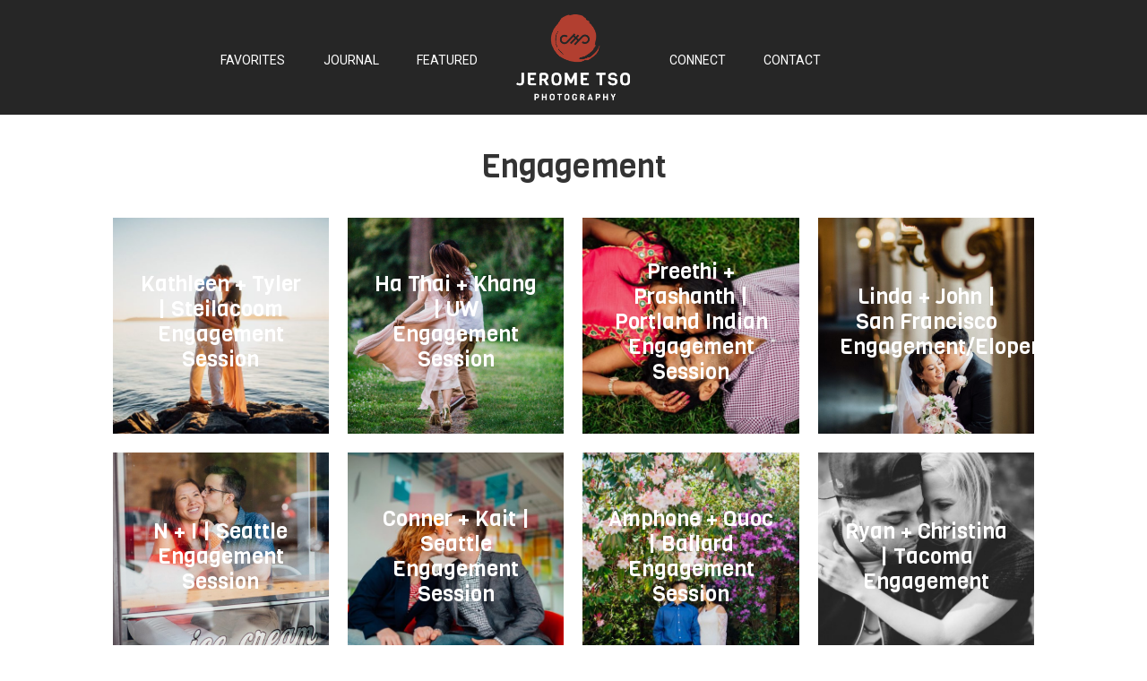

--- FILE ---
content_type: text/html; charset=UTF-8
request_url: https://www.jerometsophotography.com/category/engagement/page/2/
body_size: 7528
content:
<!DOCTYPE html>
<html lang="en-US" prefix="og: http://ogp.me/ns#">
<head >
<meta charset="UTF-8" />
<meta name="viewport" content="width=device-width, initial-scale=1" />
<title>Engagement Archives - Page 2 of 3 - Jerome Tso - Seattle &amp; Portland Wedding Photography</title>

<!-- This site is optimized with the Yoast SEO plugin v7.5.1 - https://yoast.com/wordpress/plugins/seo/ -->
<link rel="canonical" href="https://www.jerometsophotography.com/category/engagement/page/2/" />
<link rel="prev" href="https://www.jerometsophotography.com/category/engagement/" />
<link rel="next" href="https://www.jerometsophotography.com/category/engagement/page/3/" />
<meta property="og:locale" content="en_US" />
<meta property="og:type" content="object" />
<meta property="og:title" content="Engagement Archives - Page 2 of 3 - Jerome Tso - Seattle &amp; Portland Wedding Photography" />
<meta property="og:url" content="https://www.jerometsophotography.com/category/engagement/page/2/" />
<meta property="og:site_name" content="Jerome Tso  - Seattle &amp; Portland Wedding Photography" />
<meta name="twitter:card" content="summary" />
<meta name="twitter:title" content="Engagement Archives - Page 2 of 3 - Jerome Tso - Seattle &amp; Portland Wedding Photography" />
<script type='application/ld+json'>{"@context":"https:\/\/schema.org","@type":"Organization","url":"https:\/\/www.jerometsophotography.com\/","sameAs":[],"@id":"https:\/\/www.jerometsophotography.com\/#organization","name":"Jerome Tso Photography","logo":""}</script>
<!-- / Yoast SEO plugin. -->

<link rel='dns-prefetch' href='//maxcdn.bootstrapcdn.com' />
<link rel='dns-prefetch' href='//fonts.googleapis.com' />
<link rel='dns-prefetch' href='//s.w.org' />
<link rel="alternate" type="application/rss+xml" title="Jerome Tso  - Seattle &amp; Portland Wedding Photography &raquo; Feed" href="https://www.jerometsophotography.com/feed/" />
<link rel="alternate" type="application/rss+xml" title="Jerome Tso  - Seattle &amp; Portland Wedding Photography &raquo; Comments Feed" href="https://www.jerometsophotography.com/comments/feed/" />
<link rel="alternate" type="application/rss+xml" title="Jerome Tso  - Seattle &amp; Portland Wedding Photography &raquo; Engagement Category Feed" href="https://www.jerometsophotography.com/category/engagement/feed/" />
		<script type="text/javascript">
			window._wpemojiSettings = {"baseUrl":"https:\/\/s.w.org\/images\/core\/emoji\/11\/72x72\/","ext":".png","svgUrl":"https:\/\/s.w.org\/images\/core\/emoji\/11\/svg\/","svgExt":".svg","source":{"concatemoji":"https:\/\/www.jerometsophotography.com\/wp-includes\/js\/wp-emoji-release.min.js?ver=40181395dc73bd4524fb25613fdf87c7"}};
			!function(e,a,t){var n,r,o,i=a.createElement("canvas"),p=i.getContext&&i.getContext("2d");function s(e,t){var a=String.fromCharCode;p.clearRect(0,0,i.width,i.height),p.fillText(a.apply(this,e),0,0);e=i.toDataURL();return p.clearRect(0,0,i.width,i.height),p.fillText(a.apply(this,t),0,0),e===i.toDataURL()}function c(e){var t=a.createElement("script");t.src=e,t.defer=t.type="text/javascript",a.getElementsByTagName("head")[0].appendChild(t)}for(o=Array("flag","emoji"),t.supports={everything:!0,everythingExceptFlag:!0},r=0;r<o.length;r++)t.supports[o[r]]=function(e){if(!p||!p.fillText)return!1;switch(p.textBaseline="top",p.font="600 32px Arial",e){case"flag":return s([55356,56826,55356,56819],[55356,56826,8203,55356,56819])?!1:!s([55356,57332,56128,56423,56128,56418,56128,56421,56128,56430,56128,56423,56128,56447],[55356,57332,8203,56128,56423,8203,56128,56418,8203,56128,56421,8203,56128,56430,8203,56128,56423,8203,56128,56447]);case"emoji":return!s([55358,56760,9792,65039],[55358,56760,8203,9792,65039])}return!1}(o[r]),t.supports.everything=t.supports.everything&&t.supports[o[r]],"flag"!==o[r]&&(t.supports.everythingExceptFlag=t.supports.everythingExceptFlag&&t.supports[o[r]]);t.supports.everythingExceptFlag=t.supports.everythingExceptFlag&&!t.supports.flag,t.DOMReady=!1,t.readyCallback=function(){t.DOMReady=!0},t.supports.everything||(n=function(){t.readyCallback()},a.addEventListener?(a.addEventListener("DOMContentLoaded",n,!1),e.addEventListener("load",n,!1)):(e.attachEvent("onload",n),a.attachEvent("onreadystatechange",function(){"complete"===a.readyState&&t.readyCallback()})),(n=t.source||{}).concatemoji?c(n.concatemoji):n.wpemoji&&n.twemoji&&(c(n.twemoji),c(n.wpemoji)))}(window,document,window._wpemojiSettings);
		</script>
		<style type="text/css">
img.wp-smiley,
img.emoji {
	display: inline !important;
	border: none !important;
	box-shadow: none !important;
	height: 1em !important;
	width: 1em !important;
	margin: 0 .07em !important;
	vertical-align: -0.1em !important;
	background: none !important;
	padding: 0 !important;
}
</style>
<link rel='stylesheet' id='jerome-tso-theme-css'  href='https://www.jerometsophotography.com/wp-content/themes/jerometso2/style.css?ver=2.2.2' type='text/css' media='all' />
<link rel='stylesheet' id='contact-form-7-css'  href='https://www.jerometsophotography.com/wp-content/plugins/contact-form-7/includes/css/styles.css?ver=5.0.2' type='text/css' media='all' />
<link rel='stylesheet' id='sb_instagram_styles-css'  href='https://www.jerometsophotography.com/wp-content/plugins/instagram-feed/css/sb-instagram.min.css?ver=1.8.3' type='text/css' media='all' />
<link rel='stylesheet' id='sb-font-awesome-css'  href='https://maxcdn.bootstrapcdn.com/font-awesome/4.7.0/css/font-awesome.min.css' type='text/css' media='all' />
<link rel='stylesheet' id='google-fonts1-css'  href='https://fonts.googleapis.com/css?family=Viga&#038;ver=2.2.2' type='text/css' media='all' />
<link rel='stylesheet' id='google-fonts2-css'  href='https://fonts.googleapis.com/css?family=Roboto%3A400%2C300%2C100&#038;ver=2.2.2' type='text/css' media='all' />
<link rel='stylesheet' id='google-fonts6-css'  href='https://fonts.googleapis.com/css?family=Kaushan+Script&#038;ver=2.2.2' type='text/css' media='all' />
<link rel='stylesheet' id='owl-css'  href='https://www.jerometsophotography.com/wp-content/themes/jerometso2/owl/assets/owl.carousel.css?ver=40181395dc73bd4524fb25613fdf87c7' type='text/css' media='all' />
<link rel='stylesheet' id='custom_jerome_style-css'  href='https://www.jerometsophotography.com/wp-content/themes/jerometso2/css/custom_jerome.css?ver=40181395dc73bd4524fb25613fdf87c7' type='text/css' media='all' />
<link rel='stylesheet' id='custom_josh-css'  href='https://www.jerometsophotography.com/wp-content/themes/jerometso2/css/josh.css?ver=40181395dc73bd4524fb25613fdf87c7' type='text/css' media='all' />
<link rel='stylesheet' id='photoswipe-css'  href='https://www.jerometsophotography.com/wp-content/themes/jerometso2/photoswipe/photoswipe.css?ver=40181395dc73bd4524fb25613fdf87c7' type='text/css' media='all' />
<link rel='stylesheet' id='photoswipe-skin-css'  href='https://www.jerometsophotography.com/wp-content/themes/jerometso2/photoswipe/default-skin/default-skin.css?ver=40181395dc73bd4524fb25613fdf87c7' type='text/css' media='all' />
<link rel='stylesheet' id='animate-css'  href='https://www.jerometsophotography.com/wp-content/themes/jerometso2/css/animate.min.css?ver=40181395dc73bd4524fb25613fdf87c7' type='text/css' media='all' />
<link rel='stylesheet' id='bootstrap-css'  href='https://www.jerometsophotography.com/wp-content/themes/jerometso2/css/bootstrap.css?ver=40181395dc73bd4524fb25613fdf87c7' type='text/css' media='all' />
<link rel='stylesheet' id='fontawesome-css'  href='https://www.jerometsophotography.com/wp-content/themes/jerometso2/css/font-awesome.min.css?ver=40181395dc73bd4524fb25613fdf87c7' type='text/css' media='all' />
<link rel='stylesheet' id='sideslide-css'  href='https://www.jerometsophotography.com/wp-content/themes/jerometso2/css/menu_sideslide.css?ver=40181395dc73bd4524fb25613fdf87c7' type='text/css' media='all' />
<script type='text/javascript' src='https://www.jerometsophotography.com/wp-includes/js/jquery/jquery.js?ver=1.12.4'></script>
<script type='text/javascript' src='https://www.jerometsophotography.com/wp-includes/js/jquery/jquery-migrate.min.js?ver=1.4.1'></script>
<!--[if lt IE 9]>
<script type='text/javascript' src='https://www.jerometsophotography.com/wp-content/themes/genesis/lib/js/html5shiv.min.js?ver=3.7.3'></script>
<![endif]-->
<script type='text/javascript' src='https://www.jerometsophotography.com/wp-content/themes/jerometso2/owl/owl.carousel.min.js?ver=40181395dc73bd4524fb25613fdf87c7'></script>
<script type='text/javascript' src='https://www.jerometsophotography.com/wp-content/themes/jerometso2/scripts/jquery.lazyload.min.js?ver=40181395dc73bd4524fb25613fdf87c7'></script>
<script type='text/javascript' src='https://www.jerometsophotography.com/wp-content/themes/jerometso2/scripts/isotope-docs.min.js?ver=40181395dc73bd4524fb25613fdf87c7'></script>
<script type='text/javascript' src='https://www.jerometsophotography.com/wp-content/themes/jerometso2/scripts/imagesloaded.pkgd.min.js?ver=40181395dc73bd4524fb25613fdf87c7'></script>
<script type='text/javascript' src='https://www.jerometsophotography.com/wp-content/themes/jerometso2/scripts/jquery.infieldlabel.js?ver=40181395dc73bd4524fb25613fdf87c7'></script>
<script type='text/javascript' src='https://www.jerometsophotography.com/wp-content/themes/jerometso2/scripts/jquery.waypoints.min.js?ver=40181395dc73bd4524fb25613fdf87c7'></script>
<script type='text/javascript' src='https://www.jerometsophotography.com/wp-content/themes/jerometso2/scripts/inview.js?ver=40181395dc73bd4524fb25613fdf87c7'></script>
<script type='text/javascript' src='https://www.jerometsophotography.com/wp-content/themes/jerometso2/scripts/jquery.scrollTo.min.js?ver=40181395dc73bd4524fb25613fdf87c7'></script>
<script type='text/javascript' src='https://www.jerometsophotography.com/wp-content/themes/jerometso2/photoswipe/photoswipe.min.js?ver=40181395dc73bd4524fb25613fdf87c7'></script>
<script type='text/javascript' src='https://www.jerometsophotography.com/wp-content/themes/jerometso2/photoswipe/photoswipe-ui-default.min.js?ver=40181395dc73bd4524fb25613fdf87c7'></script>
<script type='text/javascript' src='https://www.jerometsophotography.com/wp-content/themes/jerometso2/scripts/custom_jerome.js?ver=40181395dc73bd4524fb25613fdf87c7'></script>
<script type='text/javascript' src='https://www.jerometsophotography.com/wp-content/themes/jerometso2/js/snap.svg-min.js'></script>
<link rel='https://api.w.org/' href='https://www.jerometsophotography.com/wp-json/' />
<link rel="EditURI" type="application/rsd+xml" title="RSD" href="https://www.jerometsophotography.com/xmlrpc.php?rsd" />
<link rel="wlwmanifest" type="application/wlwmanifest+xml" href="https://www.jerometsophotography.com/wp-includes/wlwmanifest.xml" /> 

<script type="text/javascript">
(function(url){
	if(/(?:Chrome\/26\.0\.1410\.63 Safari\/537\.31|WordfenceTestMonBot)/.test(navigator.userAgent)){ return; }
	var addEvent = function(evt, handler) {
		if (window.addEventListener) {
			document.addEventListener(evt, handler, false);
		} else if (window.attachEvent) {
			document.attachEvent('on' + evt, handler);
		}
	};
	var removeEvent = function(evt, handler) {
		if (window.removeEventListener) {
			document.removeEventListener(evt, handler, false);
		} else if (window.detachEvent) {
			document.detachEvent('on' + evt, handler);
		}
	};
	var evts = 'contextmenu dblclick drag dragend dragenter dragleave dragover dragstart drop keydown keypress keyup mousedown mousemove mouseout mouseover mouseup mousewheel scroll'.split(' ');
	var logHuman = function() {
		if (window.wfLogHumanRan) { return; }
		window.wfLogHumanRan = true;
		var wfscr = document.createElement('script');
		wfscr.type = 'text/javascript';
		wfscr.async = true;
		wfscr.src = url + '&r=' + Math.random();
		(document.getElementsByTagName('head')[0]||document.getElementsByTagName('body')[0]).appendChild(wfscr);
		for (var i = 0; i < evts.length; i++) {
			removeEvent(evts[i], logHuman);
		}
	};
	for (var i = 0; i < evts.length; i++) {
		addEvent(evts[i], logHuman);
	}
})('//www.jerometsophotography.com/?wordfence_lh=1&hid=B5D83D804BBFDE818D6FA03663DBB961');
</script><link rel="pingback" href="https://www.jerometsophotography.com/xmlrpc.php" />
<link rel="icon" href="https://www.jerometsophotography.com/wp-content/uploads/2016/08/cropped-JTP-logo_ink_red_icon-32x32.png" sizes="32x32" />
<link rel="icon" href="https://www.jerometsophotography.com/wp-content/uploads/2016/08/cropped-JTP-logo_ink_red_icon-192x192.png" sizes="192x192" />
<link rel="apple-touch-icon-precomposed" href="https://www.jerometsophotography.com/wp-content/uploads/2016/08/cropped-JTP-logo_ink_red_icon-180x180.png" />
<meta name="msapplication-TileImage" content="https://www.jerometsophotography.com/wp-content/uploads/2016/08/cropped-JTP-logo_ink_red_icon-270x270.png" />
<!--[if IE 9]>
<link rel="stylesheet" href="https://www.jerometsophotography.com/wp-content/themes/jerometso2/css/ie9.css" media="screen" type="text/css" />
<![endif]-->
</head>
<body class="archive paged category category-engagement category-3 paged-2 category-paged-2 full-width-content" itemscope itemtype="https://schema.org/WebPage"><div class="site-container"><ul class="genesis-skip-link"><li><a href="#genesis-nav-primary" class="screen-reader-shortcut"> Skip to primary navigation</a></li><li><a href="#genesis-content" class="screen-reader-shortcut"> Skip to content</a></li><li><a href="#genesis-footer-widgets" class="screen-reader-shortcut"> Skip to footer</a></li></ul><header class="site-header" itemscope itemtype="https://schema.org/WPHeader"><div class="wrap"><div class="title-area"><p class="site-title"><a href="http://www.jerometsophotography.com" title="Jerome Tso  - Seattle &amp; Portland Wedding Photography" class="title-link">Jerome Tso  - Seattle &amp; Portland Wedding Photography</a></p></div><div class="widget-area header-widget-area"><section id="text-7" class="widget widget_text"><div class="widget-wrap">			<div class="textwidget"><button class="menu-button" id="open-button">
<span class="icon-bar one"></span>
<span class="icon-bar two"></span>
<span class="icon-bar three"></span>
</button></div>
		</div></section>
</div><div class="scroll-top-link"><a href="#" id="scroll-top" class=""><i class="fa fa-angle-up"></i></a></div><nav class="nav-primary" aria-label="Main" itemscope itemtype="https://schema.org/SiteNavigationElement" id="genesis-nav-primary"><div class="wrap"><ul id="menu-main-menu" class="menu genesis-nav-menu menu-primary js-superfish"><li id="menu-item-41239" class="menu-item menu-item-type-post_type menu-item-object-page menu-item-41239"><a href="https://www.jerometsophotography.com/portfolio/" itemprop="url"><span itemprop="name">favorites</span></a></li>
<li id="menu-item-41234" class="menu-item menu-item-type-post_type menu-item-object-page current_page_parent current-menu-ancestor current-menu-parent current_page_ancestor menu-item-has-children menu-item-41234"><a href="https://www.jerometsophotography.com/blog/" itemprop="url"><span itemprop="name">journal</span></a>
<ul class="sub-menu">
	<li id="menu-item-41245" class="menu-item menu-item-type-taxonomy menu-item-object-category menu-item-41245"><a href="https://www.jerometsophotography.com/category/asian-weddings/" itemprop="url"><span itemprop="name">Asian Weddings</span></a></li>
	<li id="menu-item-41251" class="menu-item menu-item-type-taxonomy menu-item-object-category menu-item-41251"><a href="https://www.jerometsophotography.com/category/weddings/destination-weddings/" itemprop="url"><span itemprop="name">Destination Weddings</span></a></li>
	<li id="menu-item-41246" class="menu-item menu-item-type-taxonomy menu-item-object-category current-menu-item menu-item-41246"><a href="https://www.jerometsophotography.com/category/engagement/" itemprop="url"><span itemprop="name">Engagement</span></a></li>
	<li id="menu-item-41248" class="menu-item menu-item-type-taxonomy menu-item-object-category menu-item-41248"><a href="https://www.jerometsophotography.com/category/south-asian-wedding/" itemprop="url"><span itemprop="name">South Asian Wedding</span></a></li>
	<li id="menu-item-41250" class="menu-item menu-item-type-taxonomy menu-item-object-category menu-item-41250"><a href="https://www.jerometsophotography.com/category/weddings/" itemprop="url"><span itemprop="name">Weddings</span></a></li>
</ul>
</li>
<li id="menu-item-41236" class="menu-item menu-item-type-post_type menu-item-object-page menu-item-41236"><a href="https://www.jerometsophotography.com/featured-weddings/" itemprop="url"><span itemprop="name">featured</span></a></li>
<li id="menu-item-41237" class="menu-item menu-item-type-post_type menu-item-object-page menu-item-home menu-item-41237"><a href="https://www.jerometsophotography.com/" itemprop="url"><span itemprop="name">home</span></a></li>
<li id="menu-item-41240" class="menu-item menu-item-type-custom menu-item-object-custom menu-item-has-children menu-item-41240"><a href="#" itemprop="url"><span itemprop="name">connect</span></a>
<ul class="sub-menu">
	<li id="menu-item-41241" class="menu-item menu-item-type-custom menu-item-object-custom menu-item-41241"><a href="https://www.facebook.com/Jerome-Tso-Photography-12163593428" itemprop="url"><span itemprop="name">facebook</span></a></li>
	<li id="menu-item-41242" class="menu-item menu-item-type-custom menu-item-object-custom menu-item-41242"><a href="https://www.instagram.com/jerometsophotography" itemprop="url"><span itemprop="name">instagram</span></a></li>
</ul>
</li>
<li id="menu-item-41235" class="menu-item menu-item-type-post_type menu-item-object-page menu-item-41235"><a href="https://www.jerometsophotography.com/contact/" itemprop="url"><span itemprop="name">contact</span></a></li>
</ul></div></nav><div class="mobile-container">
 		  <div class="menu-wrap-backdrop"></div>
 			<div class="menu-wrap" id="menu-wrap2">
 			
 			<div class="mobile-widget-wrap"><section id="nav_menu-3" class="widget widget_nav_menu"><div class="widget-wrap"><div class="menu-mobile-menu-container"><ul id="menu-mobile-menu" class="menu"><li id="menu-item-41253" class="menu-item menu-item-type-post_type menu-item-object-page menu-item-41253"><a href="https://www.jerometsophotography.com/portfolio/" itemprop="url">portfolio</a></li>
<li id="menu-item-41254" class="menu-item menu-item-type-post_type menu-item-object-page current_page_parent current-menu-ancestor current-menu-parent current_page_ancestor menu-item-has-children menu-item-41254"><a href="https://www.jerometsophotography.com/blog/" itemprop="url">journal</a>
<ul class="sub-menu">
	<li id="menu-item-41255" class="menu-item menu-item-type-taxonomy menu-item-object-category menu-item-41255"><a href="https://www.jerometsophotography.com/category/asian-weddings/" itemprop="url">Asian Weddings</a></li>
	<li id="menu-item-41256" class="menu-item menu-item-type-taxonomy menu-item-object-category menu-item-41256"><a href="https://www.jerometsophotography.com/category/weddings/destination-weddings/" itemprop="url">Destination Weddings</a></li>
	<li id="menu-item-41257" class="menu-item menu-item-type-taxonomy menu-item-object-category current-menu-item menu-item-41257"><a href="https://www.jerometsophotography.com/category/engagement/" itemprop="url">Engagement</a></li>
	<li id="menu-item-41258" class="menu-item menu-item-type-taxonomy menu-item-object-category menu-item-41258"><a href="https://www.jerometsophotography.com/category/family/" itemprop="url">Family</a></li>
	<li id="menu-item-41259" class="menu-item menu-item-type-taxonomy menu-item-object-category menu-item-41259"><a href="https://www.jerometsophotography.com/category/south-asian-wedding/" itemprop="url">South Asian Wedding</a></li>
	<li id="menu-item-41260" class="menu-item menu-item-type-taxonomy menu-item-object-category menu-item-41260"><a href="https://www.jerometsophotography.com/category/travel/" itemprop="url">Travel</a></li>
	<li id="menu-item-41261" class="menu-item menu-item-type-taxonomy menu-item-object-category menu-item-41261"><a href="https://www.jerometsophotography.com/category/weddings/" itemprop="url">Weddings</a></li>
</ul>
</li>
<li id="menu-item-41264" class="menu-item menu-item-type-post_type menu-item-object-page menu-item-41264"><a href="https://www.jerometsophotography.com/featured-weddings/" itemprop="url">featured</a></li>
<li id="menu-item-41265" class="menu-item menu-item-type-post_type menu-item-object-page menu-item-home menu-item-41265"><a href="https://www.jerometsophotography.com/" itemprop="url">home</a></li>
<li id="menu-item-41267" class="menu-item menu-item-type-custom menu-item-object-custom menu-item-has-children menu-item-41267"><a href="#" itemprop="url">connect</a>
<ul class="sub-menu">
	<li id="menu-item-41268" class="menu-item menu-item-type-custom menu-item-object-custom menu-item-41268"><a href="https://www.facebook.com/Jerome-Tso-Photography-12163593428" itemprop="url">facebook</a></li>
	<li id="menu-item-41269" class="menu-item menu-item-type-custom menu-item-object-custom menu-item-41269"><a href="https://www.instagram.com/" itemprop="url">instagram</a></li>
</ul>
</li>
<li id="menu-item-41270" class="menu-item menu-item-type-post_type menu-item-object-page menu-item-41270"><a href="https://www.jerometsophotography.com/contact/" itemprop="url">contact</a></li>
</ul></div></div></section>
</div>
 		</div>
 			
 		</div><div class="site-container-wrap"></div></div></header><div class="site-inner"><div class="content-sidebar-wrap"><main class="content" id="genesis-content"><h1 class="blog-heading">Engagement</h1><div class="grid-wrap clearfix"><div class="posts-box"><a href="https://www.jerometsophotography.com/2017/07/kathleen-tyler-steilacoom-engagement-session/"><div class="posts-box-image" style="background: url(https://www.jerometsophotography.com/wp-content/uploads/2017/07/Steilacoom-Pioneer-Park-Beach-Engagement-Session-1-768x512.jpg) no-repeat center;"><div class="posts-box-color-overlay"><div class="posts-box-overlay"><h3>Kathleen + Tyler | Steilacoom Engagement Session</h3></div></div></div></a></div><div class="posts-box"><a href="https://www.jerometsophotography.com/2017/06/ha-thai-khang-uw-engagement-session/"><div class="posts-box-image" style="background: url(https://www.jerometsophotography.com/wp-content/uploads/2017/06/UW-vietnamese-engagement-22-768x1147.jpg) no-repeat center;"><div class="posts-box-color-overlay"><div class="posts-box-overlay"><h3>Ha Thai + Khang | UW Engagement Session</h3></div></div></div></a></div><div class="posts-box"><a href="https://www.jerometsophotography.com/2017/06/preethi-prashanth-portland-indian-engagement-session/"><div class="posts-box-image" style="background: url(https://www.jerometsophotography.com/wp-content/uploads/2017/06/Portland-Indian-Engagement-23-768x512.jpg) no-repeat center;"><div class="posts-box-color-overlay"><div class="posts-box-overlay"><h3>Preethi + Prashanth | Portland Indian Engagement Session</h3></div></div></div></a></div><div class="posts-box"><a href="https://www.jerometsophotography.com/2017/05/linda-john-san-francisco-engagementelopement/"><div class="posts-box-image" style="background: url(https://www.jerometsophotography.com/wp-content/uploads/2017/05/sf-60-768x1151.jpg) no-repeat center;"><div class="posts-box-color-overlay"><div class="posts-box-overlay"><h3>Linda + John | San Francisco Engagement/Elopement</h3></div></div></div></a></div><div class="posts-box"><a href="https://www.jerometsophotography.com/2017/05/n-i-seattle-engagement-session/"><div class="posts-box-image" style="background: url(https://www.jerometsophotography.com/wp-content/uploads/2017/05/nancy-1-768x1151.jpg) no-repeat center;"><div class="posts-box-color-overlay"><div class="posts-box-overlay"><h3>N + I | Seattle Engagement Session</h3></div></div></div></a></div><div class="posts-box"><a href="https://www.jerometsophotography.com/2017/04/conner-kait-seattle-engagement-session/"><div class="posts-box-image" style="background: url(https://www.jerometsophotography.com/wp-content/uploads/2017/04/ck-27-768x512.jpg) no-repeat center;"><div class="posts-box-color-overlay"><div class="posts-box-overlay"><h3>Conner + Kait | Seattle Engagement Session</h3></div></div></div></a></div><div class="posts-box"><a href="https://www.jerometsophotography.com/2017/04/amphone-quoc-ballard-engagement-session/"><div class="posts-box-image" style="background: url(https://www.jerometsophotography.com/wp-content/uploads/2017/04/amphone-14-768x511.jpg) no-repeat center;"><div class="posts-box-color-overlay"><div class="posts-box-overlay"><h3>Amphone + Quoc | Ballard Engagement Session</h3></div></div></div></a></div><div class="posts-box"><a href="https://www.jerometsophotography.com/2017/04/ryan-christina-tacoma-engagement/"><div class="posts-box-image" style="background: url(https://www.jerometsophotography.com/wp-content/uploads/2017/04/ryanchristina-4-768x512.jpg) no-repeat center;"><div class="posts-box-color-overlay"><div class="posts-box-overlay"><h3>Ryan + Christina | Tacoma Engagement</h3></div></div></div></a></div><div class="posts-box"><a href="https://www.jerometsophotography.com/2017/04/chelsea-markus-port-townsend-engagement-session/"><div class="posts-box-image" style="background: url(https://www.jerometsophotography.com/wp-content/uploads/2017/04/chelsea-1-768x512.jpg) no-repeat center;"><div class="posts-box-color-overlay"><div class="posts-box-overlay"><h3>Chelsea + Markus | Port Townsend Engagement Session</h3></div></div></div></a></div><div class="posts-box"><a href="https://www.jerometsophotography.com/2017/04/lucky-christina-uw-cherry-blossoms-engagement/"><div class="posts-box-image" style="background: url(https://www.jerometsophotography.com/wp-content/uploads/2017/04/lucky-1-768x511.jpg) no-repeat center;"><div class="posts-box-color-overlay"><div class="posts-box-overlay"><h3>Lucky + Christina | UW Cherry Blossoms Engagement</h3></div></div></div></a></div><div class="posts-box"><a href="https://www.jerometsophotography.com/2017/04/brandon-emily-uw-cherry-blossoms-engagement/"><div class="posts-box-image" style="background: url(https://www.jerometsophotography.com/wp-content/uploads/2017/04/brem-22-768x511.jpg) no-repeat center;"><div class="posts-box-color-overlay"><div class="posts-box-overlay"><h3>Brandon + Emily | UW Cherry Blossoms Engagement</h3></div></div></div></a></div><div class="posts-box"><a href="https://www.jerometsophotography.com/2017/02/troy-jennifer-mount-rainier-engagement-session/"><div class="posts-box-image" style="background: url(https://www.jerometsophotography.com/wp-content/uploads/2017/02/troy-19-768x942.jpg) no-repeat center;"><div class="posts-box-color-overlay"><div class="posts-box-overlay"><h3>Troy + Jennifer | Mount Rainier Engagement Session</h3></div></div></div></a></div><div class="posts-box"><a href="https://www.jerometsophotography.com/2016/11/chantra-nate-seattle-engagement-session/"><div class="posts-box-image" style="background: url(https://www.jerometsophotography.com/wp-content/uploads/2016/11/chantra-36-768x511.jpg) no-repeat center;"><div class="posts-box-color-overlay"><div class="posts-box-overlay"><h3>Chantra + Nate | Seattle Engagement Session</h3></div></div></div></a></div><div class="posts-box"><a href="https://www.jerometsophotography.com/2016/11/kaycee-sam-autumn-pnw/"><div class="posts-box-image" style="background: url(https://www.jerometsophotography.com/wp-content/uploads/2016/11/kaycee-24-768x511.jpg) no-repeat center;"><div class="posts-box-color-overlay"><div class="posts-box-overlay"><h3>Kaycee + Sam | Autumn in the PNW</h3></div></div></div></a></div><div class="posts-box"><a href="https://www.jerometsophotography.com/2016/10/deanne-david-sanders-estate-engagement/"><div class="posts-box-image" style="background: url(https://www.jerometsophotography.com/wp-content/uploads/2016/10/deanne-1-768x511.jpg) no-repeat center;"><div class="posts-box-color-overlay"><div class="posts-box-overlay"><h3>Deanne + David | Sander&#8217;s Estate Engagement</h3></div></div></div></a></div><div class="posts-box"><a href="https://www.jerometsophotography.com/2016/08/jamesson-kim-seattle-engagement-session/"><div class="posts-box-image" style="background: url(https://www.jerometsophotography.com/wp-content/uploads/2016/08/kim-1-768x511.jpg) no-repeat center;"><div class="posts-box-color-overlay"><div class="posts-box-overlay"><h3>Jamesson + Kim | Seattle Engagement Session</h3></div></div></div></a></div><div class="posts-box"><a href="https://www.jerometsophotography.com/2016/05/lucas-hannah-love-is-in-the-air/"><div class="posts-box-image" style="background: url(https://www.jerometsophotography.com/wp-content/uploads/2016/05/hannah-19.jpg) no-repeat center;"><div class="posts-box-color-overlay"><div class="posts-box-overlay"><h3>Lucas + Hannah | Alderbrook Resort</h3></div></div></div></a></div><div class="posts-box"><a href="https://www.jerometsophotography.com/2016/04/robbie-laura-arboretum-engagement-session/"><div class="posts-box-image" style="background: url(https://www.jerometsophotography.com/wp-content/uploads/2016/04/robbie-1.jpg) no-repeat center;"><div class="posts-box-color-overlay"><div class="posts-box-overlay"><h3>Robbie + Laura | Seattle Arboretum Engagement Session</h3></div></div></div></a></div><div class="posts-box"><a href="https://www.jerometsophotography.com/2016/04/leonisa-scott-uw-cherry-blossoms-engagement-session/"><div class="posts-box-image" style="background: url(https://www.jerometsophotography.com/wp-content/uploads/2016/04/leonisa-1.jpg) no-repeat center;"><div class="posts-box-color-overlay"><div class="posts-box-overlay"><h3>Leonisa + Scott | UW Cherry Blossoms Engagement Session</h3></div></div></div></a></div><div class="posts-box"><a href="https://www.jerometsophotography.com/2016/03/diane-wayne-seattle-engagement/"><div class="posts-box-image" style="background: url(https://www.jerometsophotography.com/wp-content/uploads/2016/03/diane-12.jpg) no-repeat center;"><div class="posts-box-color-overlay"><div class="posts-box-overlay"><h3>Diane + Wayne | Seattle Engagement</h3></div></div></div></a></div><div class="archive-pagination pagination"><ul><li class="pagination-previous"><a href="https://www.jerometsophotography.com/category/engagement/" >&#x000AB; Previous Page</a></li>
<li><a href="https://www.jerometsophotography.com/category/engagement/"><span class="screen-reader-text">Page </span>1</a></li>
<li class="active" ><a href="https://www.jerometsophotography.com/category/engagement/page/2/" aria-label="Current page"><span class="screen-reader-text">Page </span>2</a></li>
<li><a href="https://www.jerometsophotography.com/category/engagement/page/3/"><span class="screen-reader-text">Page </span>3</a></li>
<li class="pagination-next"><a href="https://www.jerometsophotography.com/category/engagement/page/3/" >Next Page &#x000BB;</a></li>
</ul></div>
</div></main></div></div><div class="footer-widgets" id="genesis-footer-widgets"><h2 class="genesis-sidebar-title screen-reader-text">Footer</h2><div class="wrap"><div class="widget-area footer-widgets-1 footer-widget-area"><section id="text-9" class="widget widget_text"><div class="widget-wrap">			<div class="textwidget"><h3>Instagram Feed </h3>
<div id="sb_instagram" class="sbi sbi_disable_mobile sbi_fixed_height  sbi_col_10" style="width:100%; height:50%; padding-bottom: 10px; " data-id="17841401960723941" data-num="10" data-res="medium" data-cols="10" data-options='{&quot;sortby&quot;: &quot;none&quot;, &quot;showbio&quot;: &quot;false&quot;, &quot;headercolor&quot;: &quot;&quot;, &quot;imagepadding&quot;: &quot;5&quot;, &quot;disablecache&quot;: &quot;false&quot;, &quot;sbiCacheExists&quot;: &quot;true&quot;, &quot;sbiHeaderCache&quot;: &quot;true&quot;}'><div class="sb_instagram_header" style="padding: 10px; padding-bottom: 0;"></div><div id="sbi_images" style="padding: 5px;"><div class="sbi_loader fa-spin"></div></div><div id="sbi_load"><a class="sbi_load_btn" href="javascript:void(0);" style=""><span class="sbi_btn_text">Load More...</span><i class="fa fa-spinner fa-pulse" aria-hidden="true" style="display:none;"></i></a><div class="sbi_follow_btn"><a href="https://www.instagram.com/" style="" target="_blank"><i class="fa fab fa-instagram"></i>Follow on Instagram</a></div></div></div>
<div class="follow-inst"><p>follow <a href="https://www.instagram.com/jerometsophotography/">@jerometsophotography</a></p></div></div>
		</div></section>
<section id="nav_menu-4" class="widget widget_nav_menu"><div class="widget-wrap"><h3 class="widgettitle widget-title">Site:</h3>
<div class="menu-footer-1-container"><ul id="menu-footer-1" class="menu"><li id="menu-item-41271" class="menu-item menu-item-type-post_type menu-item-object-page menu-item-41271"><a href="https://www.jerometsophotography.com/portfolio/" itemprop="url">portfolio</a></li>
<li id="menu-item-41282" class="menu-item menu-item-type-post_type menu-item-object-page menu-item-41282"><a href="https://www.jerometsophotography.com/featured-weddings/" itemprop="url">featured</a></li>
<li id="menu-item-41283" class="menu-item menu-item-type-post_type menu-item-object-page menu-item-home menu-item-41283"><a href="https://www.jerometsophotography.com/" itemprop="url">home</a></li>
<li id="menu-item-41288" class="menu-item menu-item-type-post_type menu-item-object-page menu-item-41288"><a href="https://www.jerometsophotography.com/contact/" itemprop="url">contact</a></li>
</ul></div></div></section>
<section id="nav_menu-5" class="widget widget_nav_menu"><div class="widget-wrap"><h3 class="widgettitle widget-title">Categories:</h3>
<div class="menu-footer-2-container"><ul id="menu-footer-2" class="menu"><li id="menu-item-41291" class="menu-item menu-item-type-taxonomy menu-item-object-category menu-item-41291"><a href="https://www.jerometsophotography.com/category/asian-weddings/" itemprop="url">Asian Weddings</a></li>
<li id="menu-item-41292" class="menu-item menu-item-type-taxonomy menu-item-object-category menu-item-41292"><a href="https://www.jerometsophotography.com/category/weddings/destination-weddings/" itemprop="url">Destination Weddings</a></li>
<li id="menu-item-41293" class="menu-item menu-item-type-taxonomy menu-item-object-category current-menu-item menu-item-41293"><a href="https://www.jerometsophotography.com/category/engagement/" itemprop="url">Engagement</a></li>
<li id="menu-item-41294" class="menu-item menu-item-type-taxonomy menu-item-object-category menu-item-41294"><a href="https://www.jerometsophotography.com/category/family/" itemprop="url">Family</a></li>
<li id="menu-item-41295" class="menu-item menu-item-type-taxonomy menu-item-object-category menu-item-41295"><a href="https://www.jerometsophotography.com/category/south-asian-wedding/" itemprop="url">South Asian Wedding</a></li>
<li id="menu-item-41297" class="menu-item menu-item-type-taxonomy menu-item-object-category menu-item-41297"><a href="https://www.jerometsophotography.com/category/weddings/" itemprop="url">Weddings</a></li>
</ul></div></div></section>
<section id="text-8" class="widget widget_text"><div class="widget-wrap"><h3 class="widgettitle widget-title">Connect</h3>
			<div class="textwidget"><ul class="social-links">
<li>
<a href="https://www.facebook.com/Jerome-Tso-Photography-12163593428" target="_blank" title="Facebook" class="icon-facebook"></a>
</li>

<li>
<a href="https://www.instagram.com/jerometsophotography/" target="_blank" title="Instagram" class="icon-instagram"></a>
</li>
</ul></div>
		</div></section>
<section id="search-5" class="widget widget_search"><div class="widget-wrap"><form class="search-form" itemprop="potentialAction" itemscope itemtype="https://schema.org/SearchAction" method="get" action="https://www.jerometsophotography.com/" role="search"><meta itemprop="target" content="https://www.jerometsophotography.com/?s={s}"/><label class="search-form-label" for="searchform-696ec102180a19.67328681">Search</label><input itemprop="query-input" type="search" name="s" id="searchform-696ec102180a19.67328681" placeholder="" /><input type="submit" value="&#xf002;" /></form></div></section>
</div></div></div><footer class="site-footer" itemscope itemtype="https://schema.org/WPFooter"><div class="wrap"><p>&#x000A9;&nbsp;2026 &middot; <a href="https://www.jerometsophotography.com" style="color:#fff;">Jerome Tso Photography - </a> <a href="#" id="site-info">Web Design Info</a> <div class="site-info">Wordpress Development by <a href="http://heck.design" target="_blank">Heck Design</a></div></p></div></footer></div></div></div><!-- Instagram Feed JS -->
<script type="text/javascript">
var sbiajaxurl = "https://www.jerometsophotography.com/wp-admin/admin-ajax.php";
</script>
<script>
  (function(i,s,o,g,r,a,m){i['GoogleAnalyticsObject']=r;i[r]=i[r]||function(){
  (i[r].q=i[r].q||[]).push(arguments)},i[r].l=1*new Date();a=s.createElement(o),
  m=s.getElementsByTagName(o)[0];a.async=1;a.src=g;m.parentNode.insertBefore(a,m)
  })(window,document,'script','https://www.google-analytics.com/analytics.js','ga');

  ga('create', 'UA-59150528-2', 'auto');
  ga('send', 'pageview');

</script>
<script type='text/javascript'>
/* <![CDATA[ */
var wpcf7 = {"apiSettings":{"root":"https:\/\/www.jerometsophotography.com\/wp-json\/contact-form-7\/v1","namespace":"contact-form-7\/v1"},"recaptcha":{"messages":{"empty":"Please verify that you are not a robot."}}};
/* ]]> */
</script>
<script type='text/javascript' src='https://www.jerometsophotography.com/wp-content/plugins/contact-form-7/includes/js/scripts.js?ver=5.0.2'></script>
<script type='text/javascript'>
/* <![CDATA[ */
var sb_instagram_js_options = {"sb_instagram_at":"IGQVJYQlA2VWxnU634hgdf83hjdj2FVpU1RTZAVQ3djVXMXc5LXJ1Uld4bGl0QXNoSHRaWVpXYkM1d0RfU2dwZAXI4ZAmFXLW9yb","font_method":"svg"};
/* ]]> */
</script>
<script type='text/javascript' src='https://www.jerometsophotography.com/wp-content/plugins/instagram-feed/js/sb-instagram.min.js?ver=1.8.3'></script>
<script type='text/javascript' src='https://www.jerometsophotography.com/wp-content/plugins/ricg-responsive-images/js/picturefill.min.js?ver=3.0.1'></script>
<script type='text/javascript' src='https://www.jerometsophotography.com/wp-includes/js/hoverIntent.min.js?ver=1.8.1'></script>
<script type='text/javascript' src='https://www.jerometsophotography.com/wp-content/themes/genesis/lib/js/menu/superfish.min.js?ver=1.7.5'></script>
<script type='text/javascript' src='https://www.jerometsophotography.com/wp-content/themes/genesis/lib/js/menu/superfish.args.min.js?ver=2.6.1'></script>
<script type='text/javascript' src='https://www.jerometsophotography.com/wp-content/themes/genesis/lib/js/skip-links.min.js?ver=2.6.1'></script>
<script type='text/javascript' src='https://www.jerometsophotography.com/wp-content/themes/jerometso2/scripts/jquery.imageScroll.js?ver=40181395dc73bd4524fb25613fdf87c7'></script>
<script type='text/javascript' src='https://www.jerometsophotography.com/wp-content/themes/jerometso2/scripts/modernizr-custom.js?ver=40181395dc73bd4524fb25613fdf87c7'></script>
<script type='text/javascript' src='https://www.jerometsophotography.com/wp-content/themes/jerometso2/scripts/jquery.fittext.js?ver=40181395dc73bd4524fb25613fdf87c7'></script>
<script type='text/javascript' src='https://www.jerometsophotography.com/wp-content/themes/jerometso2/js/classie.js'></script>
<script type='text/javascript' src='https://www.jerometsophotography.com/wp-content/themes/jerometso2/js/main.js'></script>
<script type='text/javascript' src='https://www.jerometsophotography.com/wp-content/plugins/bj-lazy-load/js/bj-lazy-load.min.js?ver=2'></script>
<script type='text/javascript' src='https://www.jerometsophotography.com/wp-includes/js/wp-embed.min.js?ver=40181395dc73bd4524fb25613fdf87c7'></script>
</body>
</html>


--- FILE ---
content_type: text/css
request_url: https://www.jerometsophotography.com/wp-content/themes/jerometso2/css/custom_jerome.css?ver=40181395dc73bd4524fb25613fdf87c7
body_size: 9697
content:
@font-face {

    font-family: 'icomoon';
    src: url('https://www.jerometsophotography.com/wp-content/themes/jerometso2/fonts/icomoon.eot?w1avh');
    src: url('https://www.jerometsophotography.com/wp-content/themes/jerometso2/fonts/icomoon.eot?w1avh#iefix') format('embedded-opentype'),
        url('https://www.jerometsophotography.com/wp-content/themes/jerometso2/fonts/icomoon.ttf?w1avh') format('truetype'),
        url('https://www.jerometsophotography.com/wp-content/themes/jerometso2/fonts/icomoon.woff?w1avh') format('woff'),
        url('https://www.jerometsophotography.com/wp-content/themes/jerometso2/fonts/icomoon.svg?w1avh#icomoon') format('svg');
    font-weight: normal;
    font-style: normal;
}

[class^="icon-"], [class*=" icon-"] {
    /* use !important to prevent issues with browser extensions that change fonts */
    font-family: 'icomoon' !important;
    speak: none;
    font-style: normal;
    font-weight: normal;
    font-variant: normal;
    text-transform: none;
    line-height: 1;

    /* Better Font Rendering =========== */
    -webkit-font-smoothing: antialiased;
    -moz-osx-font-smoothing: grayscale;
}

.icon-signature:before {
    content: "\e905";
}
.icon-down-arrow:before {
    content: "\e900";
}
.icon-facebook:before {
    content: "\e901";
}
.icon-instagram:before {
    content: "\e920";
}

/* Custom CSS
------------------------------------------------------------ */
a{
	transition: all .15s ease-in-out;
	-moz-transition: all .15s ease-in-out;
	-webkit-transition: all .15s ease-in-out;
	text-decoration:none;
	cursor:pointer;
	color: #b23f30;
}

body{
	font-weight:400;
}

/********************************************************************************************************
LOADER
*********************************************************************************************************/

div#preloader { 
	position: fixed; 
	left: 0; 
	top: 0; 
	z-index: 9999; 
	width: 100%; 
	height: 100%; 
	overflow: visible; 
	background: #fff url(../images/logo-preloader.png) no-repeat center center;
    background-size: 15em;
	/*background: #fff url('../images/balls.svg') no-repeat center center; */
}


/*Animation*/
.cs-loader {
  position: absolute;
  top: 0;
  left: 0;
  height: 100%;
  width: 100%;
}

.cs-loader-inner {
/*     transform: translateY(-45%); */
    top: 60%;
/* 		transform: translateY(-50%); */
    position: absolute;
    width: 100%;
    color: #b23f30;
    padding: 0 100px;
    text-align: center;
}

.cs-loader-inner label {
  font-size: 2em;
  opacity: 0;
  display:inline-block;
}

@keyframes lol {
  0% {
    opacity: 0;
    transform: translateX(-300px);
  }
  33% {
    opacity: 1;
    transform: translateX(0px);
  }
  66% {
    opacity: 1;
    transform: translateX(0px);
  }
  100% {
    opacity: 0;
    transform: translateX(300px);
  }
}

@-webkit-keyframes lol {
  0% {
    opacity: 0;
    -webkit-transform: translateX(-300px);
  }
  33% {
    opacity: 1;
    -webkit-transform: translateX(0px);
  }
  66% {
    opacity: 1;
    -webkit-transform: translateX(0px);
  }
  100% {
    opacity: 0;
    -webkit-transform: translateX(300px);
  }
}

.cs-loader-inner label:nth-child(6) {
  -webkit-animation: lol 3s infinite ease-in-out;
  animation: lol 3s infinite ease-in-out;
}

.cs-loader-inner label:nth-child(5) {
  -webkit-animation: lol 3s 100ms infinite ease-in-out;
  animation: lol 3s 100ms infinite ease-in-out;
}

.cs-loader-inner label:nth-child(4) {
  -webkit-animation: lol 3s 200ms infinite ease-in-out;
  animation: lol 3s 200ms infinite ease-in-out;
}

.cs-loader-inner label:nth-child(3) {
  -webkit-animation: lol 3s 300ms infinite ease-in-out;
  animation: lol 3s 300ms infinite ease-in-out;
}

.cs-loader-inner label:nth-child(2) {
  -webkit-animation: lol 3s 400ms infinite ease-in-out;
  animation: lol 3s 400ms infinite ease-in-out;
}

.cs-loader-inner label:nth-child(1) {
  -webkit-animation: lol 3s 500ms infinite ease-in-out;
  animation: lol 3s 500ms infinite ease-in-out;
}











/********************************************************************************************************
LOADER
*********************************************************************************************************/



.signature{
	font-size: 7em;
	display: block;
	max-width: 75%;
	margin: 0 auto;
}

.fallback{
    position: absolute;
    width: 100%;
}

.slogan{
	position: absolute;
	top: 75%;
	left: 15%;
	/* right: 0; */
	/* width: 100%; */
	margin: 0 auto;
	text-align: center;
	z-index: 2;
	color: #fff;
}
/********************************************************************************************************
Colors
*********************************************************************************************************/

.yellow{
	color: #dbc04f;
}
.red,.red-anchor a{
	color: #b23f30;
}
.yellow-back{
	background: #dbc04f;
}
.red-back{
	background: #b23f30;
}

div.wpcf7-mail-sent-ok {
    border: 2px solid #b23f30;
}

.page-id-36410.full-width-content .site-inner {
	margin-top:0 !important;
}

.single-post .content ,.page .content{
	background: #f7f7f7;
	background-image: url('/wp-content/themes/jerometso2/images/chinese.png');
	background-size: 5%;
}

.single-post .entry{
	margin-bottom: 40px;
	padding: 0;
	width: 69%;
	padding-top: 15%;
	margin: 0 auto;
}

.full-width-content .site-inner {
	max-width: 100%;
	/*padding:0;*/
/* 	padding-top: 15%; */
}

.page-id-40652 .site-inner,.page-id-39437 .site-inner,.page-id-40651 .site-inner{
	padding-top:0;
}

.single-post.full-width-content .site-inner,.home.full-width-content .site-inner {
	padding-top:0;
}

.full-width-content .content {
	width: 100%;
}

.full-width-content .content-sidebar-wrap {
	width:auto;
	width: 100% !important;
   
}

.site-header{
/* 	border-bottom: .1em solid #ccc; */
}
/********************************************************************************************************
Header Widgets
*********************************************************************************************************/
#search-5,.widget_search{
	position: absolute;
	z-index: 7;
	right: 4%;
	bottom: 0;
	/* margin-top: -1.3em; */
	margin: 0;
	display: inline-block;
	width: 11.5em;
	float: left;
	/* height: 100%; */
}

#search-5 input[type="search"]{
	width: 6em;
	padding: .25em;
	margin-right: .5em;
}

#search-5 input[type="submit"] {
	width: 2em;
	font-family: FontAwesome;
	padding: .25em;
	background: transparent;
	color: #ccc;
}

#search-5 .search-form-label{
	position: absolute;
	left: 2.75em;
	top: .1em;
	color: #777;
}

/********************************************************************************************************
Clearfixes
*********************************************************************************************************/
.widget:before,
.widget:after,.widget-wrap:before,
.widget-wrap:after  {
    content: " ";
    display: table;
}

.widget:after,.widget-wrap:after {
    clear: both;
}

.widget,.widget-wrap {
    *zoom: 1;
}
/********************************************************************************************************
Global Widths
*********************************************************************************************************/
.gutter{
/* 
	width: 80%;
	margin:0 auto;
 */
}

.imageHolder img.img-holder-img{
/* 	height:auto !important; */
/* 	min-height:500px; */
}

.imageHolder{
/* 	min-height:770px; */
/* 	height: 55vw !important; */
}

.hero-overlay{
    position: absolute;
    width: 100%;
    height: 100%;
    z-index: 1;
    top: 0;
}

.hero-overlay2{
	position:absolute;
}

.hero-overlay2 .hero-inner{
	position: initial;
}

.hero-inner{
	position: absolute;
	/* margin: 35em 0 0 9em; */
	/* top: 30%; */
	/* left: 10%; */
	/* right: 0; */
	left: 10%;
	bottom: 30%;
	/* margin: 0 auto; */
	/* text-align: center; */
}

.hero-overlay img{
	padding:6%;
	display:none;
}

.hero-overlay h2{
	color:#fff;
	font-size: 2.5em;
}

.imageHolder h2{
    margin: 0;
    color: #fff;
    position: relative;
}

.imageHolder blockquote{
    position: absolute;
    top: 50%;
    left: 6%;
    color: #fff;
    width: 25%;
    font-size: 1.5em;

}

/********************************************************************************************************
PARALLAX STYLES
*********************************************************************************************************/

.parallax-bg{
/* 	padding: 300px 0; */
/* 	background-attachment:fixed !important; */
}

/********************************************************************************************************
Front Page
*********************************************************************************************************/
.home .site-header{
	border:0;
}
.home-banner{
	display: none;
	height: 30em;
}

.home .entry-title{
	text-indent: -9999px;
	height: 0;
	padding: 0;
	margin: 0!important;
}
/* 
.posts-box{
	position: relative;
	background-size: cover !important;
  width: 31.48333333333333%;
  padding-bottom: 31.48333333333333%;
  margin-right: .925%;
  margin-left: .925%;
  margin-bottom: 1.85%;
  overflow: hidden;
	float: left;
	
}
 */

.scroll-down{
    color: #fff;
    font-size: 5em !important;
    position: absolute;
    z-index: 2;
    bottom: .5em;
    text-align: center;
    right: 0;
    cursor: pointer;
    left: 0;
    width:1em;
    margin: 0 auto;
    transition: all .15s ease-in-out;
    -moz-transition: all .15s ease-in-out;
    -webkit-transition: all .15s ease-in-out;
}

.scroll-down:hover{
	color: #b23f30;
}

.scroll-down:focus{
color: #b23f30;
}

.posts-box{
	position: relative;
	background-size: cover !important;
	padding-bottom: 23.076923076923077%;
	padding-bottom: 23%;
	overflow: hidden;
	float: left;
	width: 23.076923076923077%;
	width: 23%;
	/* margin-right: 1.85%; */
	margin-right:1%;
	margin-left:1%;
/* 	margin-bottom: 1.85%; */
	margin-bottom:2%;
}


.posts-box2{
	position: relative;
	background-size: cover !important;
	padding-bottom: 23.076923076923077%;
	padding-bottom: 23%;
	overflow: hidden;
	float: left;
	width: 23.076923076923077%;
	width: 23%;
	width:100%;
	padding-bottom:100%;
	/* margin-right: 1.85%; */
	margin-right:1%;
	margin-left:1%;
/* 	margin-bottom: 1.85%; */
	margin-bottom:2%;
}

#featured-weddings{
	  background: #333;
    padding: 6% 0 8% 0;
}

#featured-weddings .posts-box-overlay h3{
	    color: #fff;
    font-size: 1.25em;
}

#featured-weddings .posts-box-overlay {
  /* 
  top: 35%;
    opacity: 0;
 */
}

#featured-weddings .posts-box-color-overlay {
/* 	display:none; */
transition: all .15s ease-in-out;
    -moz-transition: all .15s ease-in-out;
    -webkit-transition: all .15s ease-in-out;

}
#featured-weddings .posts-box-color-overlay:hover {
/* 	display:block; */
}

#featured-weddings .featured-heading{
	text-align: center;
	margin: 0 0 6% 0;
	color: #fff;
	font-size: 4em;
}

/*About*/
#about{
/* 
	position:relative;
	z-index:1;
 */
}
#about h2{
    margin-bottom: 6%;
    text-align: left;
    font-size:2.5em;
/*     color:#fff; */
}

.bio-wrap{
/* 	display: flex; */
/* 	flex-flow: row wrap; */
	padding: 7.5% 0;
	background: #f7f7f7;
}

.bio-text {
	width: 40%;
	color: #000;
	float: left;
	padding: 0;
	display: block;
	/* margin-left: 5%; */
	margin-right: 10%;
}

.table-wrap{
    display: table-cell;
    /* height: 100%; */
    vertical-align: middle;
}

.flexbox .bio-text{
	/* 
display: flex;
	align-items: flex-start;
	flex-direction: column;
	justify-content: center;
	flex: 1;
 */
}

.bio-pic{
width: 50%;
    color: #000;
    float: left;
    /* padding: 0 0 0 10%; */
    display: block;
}

.flexbox .bio-pic{
	/* 
display: flex;
	flex-direction: column;
	flex: 1;
 */
}

.bio-pic img{
    /* box-shadow: 0 0 .25em #333; */
/*     width: 80%; */
    margin: 0 auto;
/*     border: 2em solid #fff; */
    box-sizing: content-box;
}


#by-numbers{
/* 	padding: 10% 10% 9% 10%; */
	overflow: hidden;
	position: relative;
	background-size: cover;
  background-repeat: no-repeat;
}

.by-numbers-overlay{
	background-size: cover;
	position: absolute;
	left: 0;
	right: 0;
	width: 100%;
	top: 0;
	bottom: 0;
}

.by-numbers{
	font-size: 2.5em;
	text-align: left;
	padding: 5%;
	background-size: 0px;
}
.bg{
    position: fixed;
    top: 0;
    bottom: 0;
    left: 0;
    right: 0;
    background-size: cover;
    z-index: -1;
}

.by-numbers h3{

}

.by-numbers-wrap{
      /* width: 100%; */
    /* float: left; */
    /* padding: 5% 10%; */
/*     background: transparent !important; */
/*     min-height: 700px; */
    color: #fff;
    position: relative;
}

#country-wrap{
	display:none;
	position:relative;
	z-index:1;
}

#country-wrap li{ 
	display: inline-block;
	margin-right: 1em;
	font-size: .75em;
	font-family: viga;
	text-decoration: none;
}

#country-wrap a{
	text-decoration: none;
	color: #fff;
	font-weight: 100;
	transition: all .15s ease-in-out;
	-moz-transition: all .15s ease-in-out;
	-webkit-transition: all .15s ease-in-out;
}

#country-wrap a:hover{
	color:#b23f30;
}


body.home{
/* background-color: rgba(0,0,0,1); */
/* 	  background: url('http://jeromeblog2.malayatech.com/wp-content/uploads/2014/12/LucasHannahTrees2.jpg'); */
    background-repeat: no-repeat;
    background-size: cover;
    background-attachment: fixed;
   
   
}

.home section{
/* 	background:#fff; */
}


.by-numbers .big-text{
	font-size:1.6em;
	font-family: Viga, sans-serif;
}
/********************************************************************************************************
SERVICES
********************************************************************************************************/
.services{
	width: 100%;
	padding: 0 10% 10% 10%;
/* 	background: #fff; */
}

#services h2{
	font-size: 3em;
	padding: 1em 0 1.25em 0;
	/* position: absolute; */
	color: #333;
	display:none;
}

.flexbox-services{
/* 	display:flex; */
}

.services-wrap{
	width: 50%;
	float: left;
	padding-top: 4em;
	padding-right:4em;
	/* display: table-row; */
	/* 
display: flex;
	flex: 1;
	align-items: flex-start;
	flex-direction: column;
	justify-content: center;
 */
}
.square-wrap{
	width: 50%;
	float: left;
/* 	flex: 1; */
	margin-top: -4em;
	box-shadow: 0 0 1em #333;
}

.square-wrap .square{
    width: 50%;
    float: left;
    position: relative;
    line-height:0;
		background-size: cover !important;
    background-position: 80% 50% !important;
    padding-bottom:50%;
    height:0;
}

.square h3.mobile-label{
	color: #fff;
    position: absolute;
    left: 0;
    right: 0;
    z-index: 2;
    bottom: 1em;
    text-align: center;
    display:none;
}

.square-wrap .square img{


}
.square-wrap .square-overlay{
	position:absolute;
	top:0;
	bottom:0;
	left:0;
	right:0;
	background: rgba(0,0,0,.35);
	z-index:1;
		transition: all .15s ease-in-out;
	-moz-transition: all .15s ease-in-out;
	-webkit-transition: all .15s ease-in-out;
	cursor:pointer;
	border-radius: 50%;
}

.portfolio-circle{
	padding-bottom: 75%;
	background-size: cover;
	background-position: 50%;
	background-repeat: no-repeat;
	width: 75%;
	margin: 0 auto;
	border-radius: 50%;
 	transition: all .15s ease-in-out;
	-moz-transition: all .15s ease-in-out;
	-webkit-transition: all .15s ease-in-out;
}

.overflow-hide{
	border-radius: 50%;
	overflow:hidden;
}

.fade-it{
	opacity:0 !important;
	
}

.services h3{
	font-size:2.5em;
	    transition: all .15s ease-in-out;
    -moz-transition: all .15s ease-in-out;
    -webkit-transition: all .15s ease-in-out;
        cursor: pointer;
        color:#fff;
}

.service-item h3.hover-me{
	color:#ccc;
}

.service-item{

}

.services-wrap h3:hover{
	color:#ccc;
}
/********************************************************************************************************
PORTFOLIO
*********************************************************************************************************/
#services .gallery1{
/* 	display:none; */
}

.portfolio-page{
	width: 80%;
	margin:0 auto;
}

.grid-sizer,.iso-item{
	width: 33%;
	padding: .5em;
	float: left;
	margin:0;
}

.portfolio-filter{
	text-align: center;
	margin-bottom: 2%;
	padding-top: 4rem;
}

.portfolio-filter li{
	display:inline-block;
	margin-right:1em;
}

.portfolio-filter a:active{
	color:red;
}

/********************************************************************************************************
CONTACT
*********************************************************************************************************/
#contact{
/* 	display:flex; */
}

.contact-form h2{
    text-align: center;
    /* margin: 5% 0; */
    font-size:4em;
}

.contact-form{
    width: 60%;
    float: left;
    background: #fff;
    padding: 5% 10%;
    /*
    display: flex;
    flex-direction: column;
    */
}

.contact-form-right{
	width: 40%;
	float: left;
	background-color: #fff;
	background-size: cover;
	background-repeat: no-repeat;
/* 
	display: flex;
	flex-direction: column;
 */
	background-position:50%;
}

#contact .contact-form .wpcf7-textarea{
	height: 10em;
}

#contact .contact-form p{
	margin:0 0 1em;
}

#reCAPTCHA-wrap{
	padding-bottom: 2em;
}

.box-on{
	
}

.box-off{
	display:none;
}
.logo-wrap{
position: absolute;
    top: 19%;
    width: 32%;
    left: 0;
    margin: 0 auto;
    right: 0;
    z-index: 100;
}

.slides{
	position:relative;
	z-index:2;
/* 
	background-color:#000;
	background-image: url('../images/loaderblog.svg') no-repeat 50% 50%;
 */
	background: #000 url('../images/loaderblog.svg');
	background-position: 50% 50%;
	background-repeat: no-repeat;
    background-size: 5%;
    /* background-color: #ccc; */


}

.owl-carousel {
 display:block !important;
/*  min-height:700px; */
}
.owl-carousel .owl-item img {
/*     margin-top: -10%; */
}

.owl-nav{
	height:0;
}

.owl-carousel .owl-controls{
    position: absolute;
    top: 30%;
    left: 0;
    height: 0;
    right: 0;
    padding: 0 2%;
    color: #fff;
}

.owl-carousel2 .owl-controls{
    position: absolute;
    top: 45%;
    left: 0;
    height: 0;
    right: 0;
    padding: 0 2%;
    color: #fff;
}
.owl-next,.owl-prev{
	display:inline-block;
}
.owl-next{
	float:right;
}

.owl-next:before{
	font-family: 'FontAwesome';
/* 	content: '\f18e'; */
	content: "\f105";
	font-size: 5em;
	display: inline-block;
	/* 
-ms-transform: rotate(270deg);
	-webkit-transform: rotate(270deg);
	transform: rotate(270deg);
 */
}

.owl-prev:before{
	font-family: 'FontAwesome';
/* 	content: '\f190'; */
	content: "\f104";
	font-size: 5em;
	display: inline-block;
	/* 
-ms-transform: rotate(90deg);
	-webkit-transform: rotate(90deg);
	transform: rotate(90deg);
 */
}

.owl-prev:hover,.owl-next:hover{
	color:#ccc;
}

.owl-slide{
	height:100%;
	background-repeat:no-repeat !important;
	background-size:cover !important;
	background-position: center !important;
}



/* Custom Jerome Menu 
--------------------------------------------- */
ul#menu-main-menu{
	display:none;
}

.genesis-nav-menu .sub-menu {
	width:18%;
}

.genesis-nav-menu .sub-menu a{
	padding:5%;
}

.site-header .genesis-nav-menu a{
	font-family: 'Roboto',sans-serif;
	font-weight:lighter;
	color:#4d4d4d;
	outline: 0;
}

.nav-primary .genesis-nav-menu.custom-menu {
/* 	float: none; */
    overflow: hidden;
}

.nav-primary .wrap{
	max-width:100%;
}

.nav-primary .sides{
	display:inline-block;
}

.nav-primary .sides a{
	z-index:1;
}

.sticky-scroll-fixed .nav-primary .sides a,.nav-primary .sides a{
	color:#fff;
	font-weight:400;
/* 	text-shadow: rgba(51,51,51,0.498039) 1px 1px; */
}

.nav-primary .left-side{
	float:left !important;
	text-align:right !important;
}

.nav-primary .right-side{
	float:right !important;
	text-align:left !important;
}

.nav-primary .center-menu{
	position: absolute;
	right: 0;
	left: 0;
	bottom:0;
	width:10%;
	top: 1em;
	margin: 0 auto;
	overflow: visible;
	text-align:center;

}

.nav-primary .menu-logo{
	display:block;
}

.nav-primary .center-menu .menu-logo a span{
		background: url('images/JTP-logo_ink_red2.png') no-repeat !important;
    background-size: contain !important;
    background-position: center;
    display: block;
    text-align: center;
    height: 0;
    font-size: 0;
    width: 100%;
    height: 0;
    padding: 0 0 75% 0;
    margin: 0 auto 0 auto !important;
    transition: all .15s ease-in-out;
    -moz-transition: all .15s ease-in-out;
    -webkit-transition: all .15s ease-in-out;
}


 .center-menu .menu-logo.logo-color1 a span{
 	background: url('images/JTP-logo_ink_red.png')no-repeat !important;
 	background-size: contain !important;
	background-position: center;
/* 	text-indent: -9999px; */
 } 
 
 .center-menu .menu-logo.logo-color2 a span{
 	background: url('images/JTP-logo_ink_white.png') no-repeat !important;
 	background-size: contain !important;
	background-position: center;
/* 	text-indent: -9999px; */
 } 
 
 .center-menu .menu-logo.logo-color3 a span{
 	background: url('images/JTP-logo_ink_yellow.png') no-repeat !important;
 	background-size: contain !important;
	background-position: center;
/* 	text-indent: -9999px; */
 } 
   


.site-header.sticky-scroll .nav-primary .center-menu .menu-logo a{
/* 
	background-position: center top;
	top: 6% !important;
	padding-bottom: 4%;
	background-size: 85% !important;
 */
}
   
.sticky-scroll-fixed .nav-primary .wrap ul.sides > li.menu-item {
 	margin-top: 5%;
 }
 
.scroll-top-link{
	position: fixed;
	display: none;
	cursor: pointer;
	/* top: 0; */
	bottom: 0;
	z-index: 1;
	text-align: center;
	/* left: 10%; */
	right: 2%;
	width: 3em;
/* 	height: 2.5em; */
	/* padding: .5% .25%; */
	/* background: #444; */
	background: #b23f30;
	border-top-left-radius: .3em;
	border-top-right-radius: .3em;
	border-bottom: 0px;
	transition: all .15s ease-in-out;
	-moz-transition: all .15s ease-in-out;
	-webkit-transition: all .15s ease-in-out;
	box-shadow: .01em .01em .1em .1em #333;
}

 .site-header .nav-primary .sub-menu li a{
 	color:#333;
 }
 
.site-header .scroll-top-link a{
 	color:#fff;
	text-decoration:none;
	font-size:1.5em;
 }
 
 .site-header .scroll-top-link:hover{
 	background:#dddddd;
 }
 
 .sticky-scroll-fixed .scroll-top-link{
 	display:inline;
 }
 
.nav-primary .wrap ul.sides > li.menu-item {
	float: none;
	display: inline-block;
	padding-top:0;
	padding-bottom:.5em;
	vertical-align: top;
	margin-top: 11%;
	transition: all .15s ease-in-out;
	-moz-transition: all .15s ease-in-out;
	-webkit-transition: all .15s ease-in-out;
	text-transform: uppercase;
}

.nav-primary .wrap ul.left-side > li.menu-item{
	padding-left: 8%;
}

.nav-primary .wrap ul.right-side > li.menu-item{
	padding-right: 8%;
}

.nav-primary .wrap {
	width: 100% !important;
}

.full-width-content .site-header .wrap {
	width:100%;	

}

.site-header .nav-primary{
	padding-bottom: 10%;
	height: 0;
}

.site-header{
	position: fixed;
	top: 0;
	left: 0;
	right: 0;
	bottom: initial;
	z-index: 1000;
	background: rgba(0,0,0,.85);
}

.home .site-header{
background: rgba(0,0,0,0);
}

.home .site-container .site-header.sticky-scroll-fixed,.site-container .site-header.sticky-scroll-fixed{
	background:#000;
	background: rgba(0,0,0,.75);
	/* position: fixed; */
}


.site-container .site-header.sticky-scroll-fixed .nav-primary{
	padding-bottom: 5.5%;
	height: 0;
}

.site-container .site-header.sticky-scroll-fixed .nav-primary .center-menu{
	top:12%;
}


.site-header .genesis-nav-menu {
	clear:right;
	overflow:visible;
}

.home .site-container .site-header{
	min-height: 0;
	position: fixed;
	z-index: 3;
	right: 0;
	left: 0;
	top:0;
	transition: all .5s ease-in-out;
	-moz-transition: all .5s ease-in-out;
	-webkit-transition: all .5s ease-in-out;
/* 	border-bottom: .1em solid #ccc; */
}
.site-header .genesis-nav-menu li ul {
/* 	padding-top:1%; */
}

.site-header .genesis-nav-menu li li a:hover {
    background: #dddddd;
}
.site-container .site-header.sticky-scroll{
	border-bottom: .1em solid #ccc;
}
/*
--------------------------------------------Hide mobile menu ---------------------------------------------------
*/

.responsive-secondary-menu-container,.responsive-primary-menu-container,.nav-secondary{
	display:none;
	background: #fff;
}



.site-header .title-area {
	/*
	background: url('images/JTP-logo_ink_red-mobile.png') no-repeat;
	width: 0;
	background-size: contain;
	background-position: center;

	padding-top: 0;
	height: 0;
	position: absolute;
	visibility: hidden;
	*/
	float: left;
	padding: 0;
	display: inline-block;
	width: 0;
	height: 0;	
  padding-bottom: 5.5%;
	position: absolute;
	left: 0;
}

.site-header .title-area .title-link{
	background: url('images/JTP-logo_ink_red-mobile.png') no-repeat;
	/* text-indent: -9999px; */
	background-size: contain;
	width: 6em;
	display: none;
	height: 2em;
}

.site-header .header-widget-area{
	position: absolute;
	right: 2%;
	top: 35%;
/* 	width: 30%; */
	padding: 0;
	text-align: right;
}

.site-header .genericon{
	font-size:1.75em;
	color:#cccccc;
}

.site-header .genericon:hover{
	color:#dddddd;
}

.site-header .widget_wpcom_social_media_icons_widget li {
	margin-right:1em;
}

#nav-primary{clear:none;}

.nav-primary{
	transition: all .15s ease-in-out;
	-moz-transition: all .15s ease-in-out;
	-webkit-transition: all .15s ease-in-out;
}


/********************************************************************************************************
MOBILE MENU STYLES
*********************************************************************************************************/
#open-button,.menu-wrap{
	display:none;
}
.mobile-widget-wrap{
	text-transform: capitalize;
}

.mobile-widget-wrap li li {
	border: 0;
	margin: 0.5em 0 .5em .75em;
	padding: 0;
}


.site-header .nav-secondary .menu-secondary a {
    border-right: 0 !important;
    border-bottom: 2px solid #DDDDDD !important;
}


.site-header .nav-secondary .menu-secondary a {
    background: #F5F5F5;
    border-top: 0px solid #DDDDDD;
    border-bottom: 0px solid #DDDDDD;
    border-left: 0px solid #DDDDDD;
    border-right: 0px solid #DDDDDD;
    margin: 0 0px 0 0px;
    padding: 17px 15px 17px 15px;
    color: #888888;
    text-decoration: none;
    display: block;
    position: relative;
    text-transform:uppercase;
}

.nav-secondary .menu-secondary.sf-arrows .sf-with-ul:after {
    content: '';
}





.rev_slider_wrapper .tp-bgimg{
background-attachment: fixed;
                -webkit-transition: all 0.2s ease;
                -moz-transition: all 0.2s ease;
                transition: all 0.2s ease;
}

/* pb_revslider_element wpb_content_element slide-show-wrap */
.wpb_wrapper .slide-show-wrap{
	margin-bottom:0;
}





/********************************************************************************************************
HOME / POST OF POSTS PAGE
*********************************************************************************************************/
.grid-wrap{
	/* 
margin:0 10%;
	width:80%;
 */
	
	margin: 0 auto;
  width: 82%;

}

.one-third, .two-sixths {
    width: 31.623931623931625%;
}
.archive-pagination{
	text-align:center;
}

/*
.posts-box,.posts-box2{
	position: relative;
	background-size: cover !important;
	padding-bottom: 31.65%;
	overflow: hidden;
	margin-bottom: 2.564102564102564%;
}

*/
.one-forth .posts-box,.one-forth .posts-box2{
  padding-bottom: 23.1%;
}


.posts-box-overlay{
	position: absolute;
	top: 50%;
	transform: translateY(-50%);
	right: 0;
	left: 0;
	margin: 0 auto;
/* 	opacity:0; */
	text-align: center;
	padding: 0 10%;
	color: #fff;
	transition: all .25s ease-in-out;
	-moz-transition: all .25s ease-in-out;
	-webkit-transition: all .25s ease-in-out;
}
.flexbox .posts-box-overlay{
		position: initial;
    margin: 0 auto;
    opacity: 0;
    text-align: center;
    height: 100%;
    width: 80%;
    display: -ms-flexbox;
		 display: -webkit-flex;
		display: flex;
		flex-direction: column;
    justify-content: center;
    color: #fff;
    transition: all .25s ease-in-out;
    -moz-transition: all .25s ease-in-out;
    -webkit-transition: all .25s ease-in-out;
}

.posts-box-overlay p {
	margin:0;
}
.posts-box-overlay h3{
	color:#fff;
}

.posts-box img,.posts-box2 img{
	width: 100%;
  height: auto;
}

.posts-box a,.posts-box2 a{
    position: absolute;
    left: 0;
    right: 0;
    top: 0;
    bottom: 0;
}

.post-box a:hover,.post-box2 a:hover{
   
}



.posts-box-image:hover{
 -webkit-transform:scale(1.07); /* Safari and Chrome */
  -moz-transform:scale(1.07); /* Firefox */
  transform:scale(1.07);
    
}

.posts-box-image{
	background-size: cover !important;
/* 	background-position: center !important; */
	position: absolute;
	top: 0;
	left: 0;
	right: 0;
	bottom: 0;
	transition: all .25s ease-in-out;
	-moz-transition: all .25s ease-in-out;
	-webkit-transition: all .25s ease-in-out;
	-webkit-backface-visibility: hidden; /* Fix chrome hover bug */
}

.posts-box-color-overlay{
	position: absolute;
	top: 0;
	left: 0;
	right: 0;
	bottom: 0;
	 background: rgba(0,0,0,0.05); 
	transition: all .15s ease-in-out;
	-moz-transition: all .15s ease-in-out;
	-webkit-transition: all .15s ease-in-out;
}
.posts-box-color-overlay:hover{
 background: rgba(0,0,0,0.5); 
}

.blog-heading{
	text-align: center;
	margin: 1em 0;
	
}

/********************************************************************************************************
BLOG POST SHARE PANEL STYLES
*********************************************************************************************************/

.share-buttons{
	position: fixed;
	top: 40%;
	left: 0;
	z-index:2;
	background: #333;
	padding: .5em;
	border-top-right-radius: .25em;
	border-bottom-right-radius: .25em;
}

.share-buttons h3{
	color: #fff;
	font-size: 1.25em;
	text-align: center;
}

ul.share-buttons li{
  display: inline;
}
ul.share-buttons li span{
    font-size: 1.25em;
}

ul.share-buttons a:hover{
	color: #b23f30;
}

.resp-sharing-button {
	display: block;
	/* width: 3em; */
	border-radius: 5px;
	border-width: 1px;
	border-style: solid;
	transition: background-color 25ms ease-out, border-color 25ms ease-out, opacity 250ms ease-out;
	margin: 0.5em;
	padding: 0.635em 1em;
	margin: .5em 0;
	text-align: center;
	font-family: Helvetica Neue,Helvetica,Arial,sans-serif;
	transition: all .15s ease-in-out;
	-moz-transition: all .15s ease-in-out;
	-webkit-transition: all .15s ease-in-out;
}

.resp-sharing-button a {
  text-decoration: none;
  color: #FFF;
  display: block;
}

.resp-sharing-button__icon {
  display: block;
}

.resp-sharing-button__icon svg {
		width: 1em;
    height: 1em;
    margin-bottom: -0.16em;
}

/* Non solid icons get a stroke */
.resp-sharing-button__icon {
  stroke: #FFF;
  fill: none;
}

/* Solid icons get a fill */
.resp-sharing-button__icon--solid,
.resp-sharing-button__icon--solidcircle {
  fill: #FFF;
  stroke: none;
}

.resp-sharing-button__link {
  text-decoration: none;
  color: #FFF;
}

.resp-sharing-button--large .resp-sharing-button__icon svg {
  padding-right: 0.4em;
}

.resp-sharing-button__wrapper {
  display: inline-block;
}

.resp-sharing-button--facebook {
 /*  background-color: #3b5998; */
  border-color: #3b5998;
  border-color: #fff;
}

.resp-sharing-button--facebook:hover,
.resp-sharing-button--facebook:active {
  background-color: #2d4373;
  border-color: #2d4373;
}

.resp-sharing-button--twitter {
 /*  background-color: #55acee; */
  border-color: #55acee;
  border-color: #fff;
}

.resp-sharing-button--twitter:hover,
.resp-sharing-button--twitter:active {
  background-color: #2795e9;
  border-color: #2795e9;
}

.resp-sharing-button--google {
 /*  background-color: #dd4b39; */
  border-color: #dd4b39;
  border-color: #fff;
}

.resp-sharing-button--google:hover,
.resp-sharing-button--google:active {
  background-color: #c23321;
  border-color: #c23321;
}

.resp-sharing-button--email {
/*   background-color: #444444; */
  border-color: #444444;
  border-color: #fff;
}

.resp-sharing-button--email:hover,
.resp-sharing-button--email:active {
  background-color: #2B2B2B;
  border-color: #2B2B2B;
  
}

.resp-sharing-button--pinterest {
 /*  background-color: #cc2127; */
  border-color: #cc2127;
  border-color: #fff;
}

.resp-sharing-button--pinterest:hover,
.resp-sharing-button--pinterest:active {
  background-color: #a01a1f;
  border-color: #a01a1f;
}

/********************************************************************************************************
BASIC PAGE POST STYLES
*********************************************************************************************************/
.type-page.entry {
    margin-top: 0;
    width: 69%;
    padding: 15% 5% 0 5%;
    margin: 0 auto;
}

/********************************************************************************************************
BLOG POST STYLES
*********************************************************************************************************/
.entry-title {
	font-size: 1.5em;
	text-align: center;
}

.lazy{
	background:url('../images/loaderblog.svg') no-repeat 50% 50%;
	background-size: 10%;
/* 	background-color: #ccc; */
}

.entry{
	margin-top:7em;
}

.entry-content img{
	/* width:90%; */
}

.single-post .entry-content{
	padding-left:2.5%;
	padding-right:2.5%;
}

.entry-content .comment-author img{
	width: initial;
}

.single .isotope-wrapper {
    position: relative;
/*     width: 100%; */
    /* max-width: 980px; */
    /* min-width: 480px; */
    margin: 0 10%;
}

.single #respond, .single #comments{
	width: 75%;
	margin: 0 auto 5em auto;
}

.isotope-box {
    position: relative;
    width: 100%;
    overflow:hidden;
}

.isotope-item {
    position: relative;
    width: 32.5%;
    /* width: 49%; */
    margin: .25%;
    /* box-shadow: 1px 2px 30px rgba(0, 0, 0, 0.9); */
}

.isotope-item img {
    display: block;
    width: 100%;
    /* margin: .5em auto; */
    margin: 0;
    padding: 0;
}

.single-post .isotope-item{
	overflow:hidden;
}

.single-post .isotope-item img{
	transition: all .15s ease-in-out;
	-moz-transition: all .15s ease-in-out;
	-webkit-transition: all .15s ease-in-out;
}

.single-post .isotope-item img:hover{
-webkit-transform:scale(1.07); /* Safari and Chrome */
    -moz-transform:scale(1.07); /* Firefox */
  transform:scale(1.07);
}

.single-post .content{
/* 	margin-top:2%; */
	/* text-align:center; */
}

.single-post .breadcrumb{
	background:none;
	border:0;
}
	
.single-featured-image{
	  text-align: center;
    margin: 4% 0 6% 0;
}

.single-post .entry-header{
	text-align: center;
	width: 80%;
	margin: 0 auto;
}

.single-post .blog-text{
	text-align: center;
	margin: 0 10%;
}

.single-post #featured-image{
	width:100%;
}

.single-post #featured-image p{
	 margin: 2em 0;
}

.single-post figure {
 	margin:0; 
}

.single-post .breadcrumb a{
/* 	color:#a9a9a9; */
}

.single-post .breadcrumb a:hover{
 text-decoration:underline;
}

.single-post .entry-header .entry-meta{
	display: none;
	margin:0;
}

.single-post .entry-footer .entry-meta{
	display:none;
}

p.entry-meta{
	font-size: 1.05em;
}

/* Blog Post Sharing */
.sharedaddy{
    position: fixed;
    left: 0;
    top: 45%;
}


/********************************************************************************************************
Visual Composer Tweaks
*********************************************************************************************************/

.full-width-content.wpb-js-composer .site-inner {
/*     overflow: hidden !important; */
}

.full-width-content .site-container {
    max-width: 100%;
    overflow: hidden;
}



#about .about-background{
/* 	background-size:contain!important; 
    background-position: 67% !important;
    background-repeat: no-repeat !important;
   background-size: cover !important; */

}
 
/********************************************************************************************************
Footer
*********************************************************************************************************/
.copyright-text{
	position: absolute;
	z-index: 1;
	bottom: 0;
	left: 0;
	right: 0;
}

.footer-widgets{
	  position: relative;
    z-index: 2;
}
.footer-widgets .widget-title {
	font-size:1.2em;
}

.full-width-content .site-footer .wrap{
	position:relative;
}


.footer-widget{
	background: transparent;
	color:#ccc;
}

.footer-widgets #nav_menu-4{
/* 	width:50%; */
}
.footer-widgets .widget_nav_menu{
	width: 20%;
	float: left;
	text-align: left;
}

.footer-widgets, .footer-widgets a {
    color: #aaa;
    text-transform: capitalize;
}

.footer-widgets .menu-mobile-menu-container > ul > li > a {
	font-size: 1.35em;
  text-transform: capitalize;
}

.footer-widgets #nav_menu-4 ul{
	list-style-type: none;
}

.footer-widgets ul#menu-mobile-menu-1 > li{
	padding: 0;
	margin-bottom: .25em;
}

ul#menu-mobile-menu-1{
	font-size: 0.75em;
	float:left;
	width:100%;
}

ul#menu-mobile-menu-1 .sub-menu{
	display:none;
}

.footer-widgets #text-8{
	width: 15%;
	float: left;
	text-align: left;
}

.social-links {
	font-size: 3em;
}

.social-links li{
	display: inline-block;
	margin-right: .1em;
}

.site-info{
	display:none;
	margin-top:.25em;
}

.site-footer a{
	color:#b23f30;
}

#footer_widget_left{

}
#footer_widget_center{

}
#footer_widget_right{

}

#text-9 h3{
	color:#fff;
}

#sb_instagram #sbi_load .sbi_follow_btn{
	float:left;
	display:none;
}

.follow-inst{
	text-align:left;
}

/* Custom Responsive CSS
------------------------------------------------------------ */
@media only screen and (min-width: 2301px){
	body{
		font-size:2em;
	}
}


@media only screen and (min-width: 1901px) and (max-width:2300px){
	body{
		font-size:1.75em;
	}
}

@media only screen and (min-width: 1600px) and (max-width:1900px){
	body{
		font-size:1.5em;
	}
}
@media only screen and (min-width: 1441px){
	.entry-content img{
		width: 800px;
	}
	#featured-image img{
		width:800px;
	}

}
@media only screen and (max-width: 1024px) {
	.square-wrap .square-border{
		width:50%;
	}
	.square-wrap .square-border.one,.square-wrap .square-border.three{
		border-right:.15em #fff solid;
	}
	.square-wrap .square-border.two,.square-wrap .square-border.four{
		border-right:none;
	}
}


@media only screen and (min-width: 1175px) and (max-width: 1275px){
	.posts-box{
		font-size:.9em;
	}
}

@media only screen and (min-width: 1025px) and (max-width: 1174px){
	.posts-box{
		font-size:.825em;
	}
}

@media only screen and (min-width: 901px) and (max-width: 1080px){
	.sticky-scroll-fixed .nav-primary .wrap ul.sides > li.menu-item {
			margin-top: 5%;
	}
}

@media only screen and (min-width: 769px) and (max-width: 900px){
	.sticky-scroll-fixed .nav-primary .wrap ul.sides > li.menu-item {
			margin-top: 3.75%;
	}
}


@media only screen and (min-width: 769px) and (max-width: 1024px){
/* 
	.site-header .nav-primary {
		padding-bottom:9%;
	}
 */

	
	.posts-box2,.posts-box2{
   /*
    width: 31.48333333333333%;
    padding-bottom: 31.48333333333333%;
    margin-right: .925%;
    margin-left: .925%;
	*/
	}
	
	.footer-widgets .widget_nav_menu,.footer-widgets #text-8 {
    width: 25%;
	}
	
	.posts-box{
		position: relative;
		background-size: cover !important;
		width: 31.48333333333333%;
		padding-bottom: 31.48333333333333%;
		margin-right: .925%;
		margin-left: .925%;
		margin-bottom: 1.85%;
		overflow: hidden;
		float: left;
		font-size: .75em;
	}
	
	
}

@media only screen and (min-width: 481px) and (max-width: 768px){
	.footer-widgets .widget_nav_menu,.footer-widgets #text-8 {
    width: 33%;
	}
	/* .posts-box2, */.posts-box{
		width: 48.15%;
    padding-bottom: 48.15%;
    margin-left: 0.925%;
    margin-right: 0.925%;
  }
}



@media only screen and (min-width: 840px) and (max-width: 1140px) {

}

@media only screen and (min-width: 480px) and (max-width: 1140px) {

}

@media only screen and (max-width: 839px) {
.left-side, .right-side{ 
/*display:none*/
}

.nav-primary .center-menu .menu-logo {
/*
position:initial;
display:none;
float:left;
width:25%;
*/
}

	/*Show mobile menu*/
	.site-header .nav-primary .mobile-menu{
		display:block;
	}
}

@media only screen and (min-width: 769px){
	.by-numbers-wrap{
		background-color: rgba(0,0,0,.55)!important;
	}
}

@media only screen and (max-width: 768px){
	.slogan {
    top: 68%;
    left: 0;
    right: 0;
    margin: 0 auto;
	}
	.scroll-down {
    bottom: .25em;
  }
	.square-wrap .square {
    width: 100%;
        box-shadow: 0 0 1em #333;
        margin-bottom:1em;
	}
	.square-wrap{
		box-shadow:none;
	}
	
	.square-wrap .square-overlay {
		background: rgba(0,0,0,.15);
	}
	.square h3.mobile-label{
		display:block;
	}
	.service-item {
		display:none;
	}
	.services {
		padding: 10%;
	}
	
	.hero-inner {
		margin: 8em 0 0 6%;
	}
	#by-numbers.by-numbers-wrap{
		background: initial;
    background-size: cover !important;
    background-position: 35%;
	}
	.bg{
		display:none;
	}
	.by-numbers{
		background-size:cover;
		background-position:50%;
	}
	
	#by-numbers .by-numbers-overlay{
	  position: absolute;
    top: 0;
    left: 0;
    right: 0;
    bottom: 0;
    background: rgba(0,0,0,.5);
  }

  .site-inner .scroll-down{
/*    display:none; */
  }
	/* .flexbox-services  */.square-wrap{
    width: 100%;
  }
  
  .services-wrap {
  	width:100%;
  }
  
	.img-holder,.imageHolder{
		display:none;
	}
	.home-banner{
		display:block;
	}

	#search-5, .widget_search{
		display:none;
	}
	
	.touchevents .posts-box-image:hover {
		-webkit-transform: initial;
    -moz-transform: initial;
    transform: initial;
	}
	.img-holder{
/* 		display:none; */
	}
	
	/* 
.bio-pic,.bio-text{
	  width: 100% !important;
		padding:0;
    margin: 0 auto;
	}
	
 */
	.bio-pic{
		margin-bottom:2em;
	}

	/* 
.bio-wrap{
		padding: 4%;
	}
 */
	
	.home-banner{
/* 		display:block; */
    background-position: 50% 0 !important;
	}
	.site-header .title-area{
		display:block;
		float: left;
    padding: 0;
    display: inline-block;
    width: auto;
    height: 100%;
    /* padding-bottom: 5.5%; */
    position: initial;
    /* left: 0; */
	}
	.full-width-content .site-inner{
/* 		margin-top:5em; */
	}
	.nav-primary{
		display:none;
	}
	.site-container .site-header{
/*     position: relative; */
		bottom:initial;
		top:0;
		height:5em;
		background:#000;
	  background: rgba(0,0,0,.5);
  }
  .home .site-container .site-header.sticky-scroll-fixed,.site-container .site-header.sticky-scroll-fixed, .site-header{
  	background:#000;
  }
  
  
  #open-button, .menu-wrap{
  	display:block !important;
  }
  
  .nav-secondary{
  	display:block;
		position: absolute;
		z-index: 1;
		height: 2em;
		overflow-y:scroll;
		-webkit-overflow-scrolling:touch;
		top: 5em;
		right: 0;
		left: 0; 

  }
	.responsive-secondary-menu-container .responsive-menu-icon {
    padding: 1em 15px 0em 0;
    float: right;
    width: 2em;

	}
	
	.responsive-secondary-menu-container .responsive-icon-bar {
	  padding: .2em 2em 0 0;
    float: right;
    width: 1em;
    margin: .15em 0;
		height: .05em;
	}
	
	.site-header .header-widget-area {
	    position: absolute;
    /* margin: 1.5em auto 0 auto; */
    width: 35%;
    padding: 0;
    display: inline-block;
    top: 0;
    height: auto;
    right: 5%;
    text-align: right;
    z-index: 4;
  }
  
	.responsive-secondary-menu-container h3 {
    color: #888888;
    font-size: 16px;
    font-size: 1.6rem;
    font-family: 'PT Sans',sans-serif;
    font-weight: normal;
    float: left;
    text-indent: -9999px;
    background-image: url('images/JTP-logo_ink_red_icon.png');
    background-size: contain;
    background-position: -20px 0px;
    padding-bottom: 9%;
    width: 8em;
    background-repeat: no-repeat;
	}
	
	/*Slider*/
	.rev_slider_wrapper .tp-bgimg{
/* 		height: calc(100vh - 11vh) !important; 
		background-size: contain !important;
		    background-attachment: initial;
		    */
	}
	.tp-fullwidth-forcer{
		    /* height: 250px !important; */
    /* height: calc(100vh - 11vh) !important;
    max-height: 300px; */
	}
	
	#featured-weddings .posts-box,#featured-weddings .posts-box2{
/*     padding-bottom: 100%; */
	}
	/* #featured-weddings */ .posts-box-overlay{
		opacity:1 !important;
	}
	#contact{
		text-align:center;
/* 		margin:0 5%; */
	}
	
	
	.site-header .title-area .title-link {
    background: url('images/JTP-logo_ink_red-mobile.png') no-repeat;
    text-indent: -9999px;
    background-size: contain;
    width: 6em;
    display: block;
    height: 1.5em;
    margin: .25em 1em .25em .75em;
	}	
	#sb_instagram.sbi_col_10 #sbi_images .sbi_item, #sb_instagram.sbi_col_3 #sbi_images .sbi_item, #sb_instagram.sbi_col_4 #sbi_images .sbi_item, #sb_instagram.sbi_col_5 #sbi_images .sbi_item, #sb_instagram.sbi_col_6 #sbi_images .sbi_item, #sb_instagram.sbi_col_7 #sbi_images .sbi_item, #sb_instagram.sbi_col_8 #sbi_images .sbi_item, #sb_instagram.sbi_col_9 #sbi_images .sbi_item {
    width: 50% !important;
	}
	#sb_instagram .sbi_photo {
		height:0 !important;
		padding-bottom:100% !important;
	}
	.grid-sizer, .iso-item {
    width: 50%;
  }
	
}

@media only screen and (max-width:580px){
	
	.single-post .entry, .type-page.entry{
		width:100%;
	}
	.table-wrap{
		display:block;
	}
	 .bio-pic,.bio-text{
		display: block;
    width: 80%;
    margin: 0 10%;
    text-align:center;
	}
	.bio-pic .bio-pic-wrap{
		width:80%;
	}
	
	#about .bio-text h2{
		text-align:center;
	}
	
	.bio-wrap{
		display: block;
    box-sizing: initial;
	}
	
	

	#by-numbers{
	  background-repeat: no-repeat;
    background-size: cover !important;
	}
	#wpcom_social_media_icons_widget-3{
		display:none;
	}
	
	
	.scroll-top-link {
  /*
    position: fixed;
    text-align: center;
    left: 0;
    top: initial;
    right: 0;
    bottom: 0;
    width: 50%;
    margin: 0 auto;
    border-top-left-radius: .3em;
    border-top-right-radius: .3em;
    border-bottom-left-radius: 0;
    border-bottom-right-radius: 0;
    transition: all .15s ease-in-out;
    -moz-transition: all .15s ease-in-out;
    -webkit-transition: all .15s ease-in-out;
    */
	}
	.contact-form-right{
		display:none;
	}
	.contact-form{
		width:100%;
	}
	.footer-widgets{
		font-size: 1.25em;
	}

	.share-buttons {
    position: initial;
    top: initial;
    bottom: 0;
    left: 0;
    z-index: 3;
    margin-bottom: 1em;
    background: #333;
    padding: .5em;
    height: 7em;
    border-top-right-radius: .25em;
    border-bottom-right-radius: .25em;
    text-align:center;
	}

	.resp-sharing-button {
    display: inline-block;
    width: 3em;
    float: none;
    border-radius: 5px;
    border-width: 1px;
    border-style: solid;
    transition: background-color 25ms ease-out, border-color 25ms ease-out, opacity 250ms ease-out;
    margin: 0.5em;
    padding: 0.5em 0;
    text-align: center;
	}

	.page-id-40600 .site-inner{
		padding-top:6em;
	}

}

@media only screen and (min-width: 480px) and (max-width: 839px) {

}

@media only screen and (max-width: 480px) {
	.single-post .entry, .type-page.entry {
    padding-top: 20%;
  }
	.footer-widgets .widget_nav_menu,.footer-widgets #text-8 {
    width: 100%;
	}
	.posts-box2,.posts-box{
		width: 100%;
    padding-bottom: 100%;
    margin-left: 0;
    margin-right: 0;
  }
  #featured-weddings .posts-box-overlay {
    font-size: 1.5em;
	}

	.footer-widgets .widget_nav_menu,.footer-widgets #text-8.widget_text,.site-footer .wrap,.follow-inst{
		text-align:center;
	}
	.site-inner{
/* 		font-size: 1.5em; */
	}
	.show-menu .menu-wrap{
		width:100%;
	}
	.full-width-content .content {
/*     margin-top: 22%; */
  }
  .grid-sizer, .iso-item {
    width: 100%;
	}
}

@media only screen and (max-width: 414px){
	.slogan {
		top:80%;
	}
}

@media only screen and (max-width: 400px){
.single-post .entry {
    padding-top: 25%;
  }
}

@media only screen and (max-width:320px){
	.mobile-container .menu-wrap{
		width:100%;
	}
}

--- FILE ---
content_type: text/css
request_url: https://www.jerometsophotography.com/wp-content/themes/jerometso2/css/josh.css?ver=40181395dc73bd4524fb25613fdf87c7
body_size: 1010
content:
@font-face {
    font-family: 'icomoon';
    src:    url('../fonts/icomoon.eot?w1avh');
    src:    url('../fonts/icomoon.eot?w1avh#iefix') format('embedded-opentype'),
        url('../fonts/icomoon.ttf?w1avh') format('truetype'),
        url('../fonts/icomoon.woff?w1avh') format('woff'),
        url('../fonts/icomoon.svg?w1avh#icomoon') format('svg');
    font-weight: normal;
    font-style: normal;
}

[class^="icon-"], [class*=" icon-"] {
    /* use !important to prevent issues with browser extensions that change fonts */
    font-family: 'icomoon' !important;
    speak: none;
    font-style: normal;
    font-weight: normal;
    font-variant: normal;
    text-transform: none;
    line-height: 1;

    /* Better Font Rendering =========== */
    -webkit-font-smoothing: antialiased;
    -moz-osx-font-smoothing: grayscale;
}

.icon-signature:before {
    content: "\e905";
}
.icon-down-arrow:before {
    content: "\e900";
}
.icon-facebook:before {
    content: "\e901";
}
.icon-instagram:before {
    content: "\e920";
}



.bio-pic img {
	border-radius: 50%;
	padding: 5%;
	width: 90%;
}

.bio-pic-wrap {
	background-image: url('/wp-content/themes/jerometso2/images/ink-dot-yellow.png');
	background-size: cover;
	background-repeat: no-repeat;
	background-size: contain;
	background-position: center;
	padding: 0;
	width: 60%;
	margin: 0 auto;
}


.bio-wrap {
	background: #f7f7f7;
	background-image: url('/wp-content/themes/jerometso2/images/chinese.png');
	background-size: 5%;
	position: relative;
	z-index: 2;
}

#about h2 {
	margin-bottom: 0;
	text-align: left;
	font-size: 6em;
	color: #b23f30;
}

#about bio-text span{
	font-weight:bold;
}
span.signature{
	color: #b23f30;
	font-family: mistral;
	font-size: 2.5em;
	font-family: 'Kaushan Script', cursive;
}
.hero-overlay h2 {

}
.by-numbers h3 {
	color: #fff;
}
.by-numbers .big-text {
    font-size: 1.6em;
    font-family: Viga, sans-serif;
    color: #b23f30;
    /* color: #dbc04f; */
}
.services {
	width: 100%;
	padding: 0 5% 0 5%;
	background-image: url('/wp-content/themes/jerometso2/images/fan-pattern.png');
}
#services h2 {
	font-size: 4em;
	padding: 6% 0 0 0;
	margin-bottom: 12%;
	text-align: center;
	color: #fff;
	display: block;
}
.service-item.engagement,.service-item.wedding,.service-item.portrait,.service-item.specialty{
	display:none;
}
.square-wrap {
	width: 100%;
	float: left;
	margin: 0 auto;
	box-shadow: none;
}
.square-wrap .square {
	width: 70%;
	float: left;
	position: relative;
	line-height: 0;
	background-size: cover !important;
	background-position: 80% 50% !important;
	padding-bottom: 70%;
	margin: 0 15% 0 15%;
	/* text-align: center; */
	height: 0;
	border-radius: 50%;
}
.square h3.mobile-label {
	top: 0;
	margin-top: -1.5em;
	bottom: auto;
	display: block;
	font-size: 3.5em;
}

.square-border{
	width: 25%;
	float: left;
	height: auto;
	margin-bottom: 15%;
	text-align:center;
}

.square-border.one,.square-border.two,.square-border.three{
	border-right:.15em #fff solid;
}



.portfolio-wrap{
	width: 95%;
	margin: 0 auto;
	margin-bottom: 2.5%;
}

#weddings h2{
    opacity: 0;
    text-align: center;
    padding: 5.5em 0 1em 0;
}

.home h1{
	display: none;
}

/* 

.owl-prev:before {
	font-family: 'FontAwesome';
	content: "\f104";
	font-size: 5em;
	display: inline-block;
	position: absolute;
	left: 0;
	padding: 6% .25em;
	background: rgba(0,0,0,.5);
	background: rgba(219, 192, 79, 1);
	top: 0;
}

.owl-controls{
	top:0;
}
 */


--- FILE ---
content_type: text/css
request_url: https://www.jerometsophotography.com/wp-content/themes/jerometso2/css/menu_sideslide.css?ver=40181395dc73bd4524fb25613fdf87c7
body_size: 1549
content:

html, 
body, 
.container, 
.content-wrap {
/* 	overflow: hidden; */
	width: 100%;
	height: 100%;
}

.container {
	background: #373a47;
}

.menu-wrap a {
	color: #fff;
    font-size: 1.5em;
    text-decoration: none;
}

.menu-wrap a:hover,
.menu-wrap a:focus {
	color: #c94e50;
}

.content-wrap {
	overflow-y: scroll;
	-webkit-overflow-scrolling: touch;
}

.menu-mobile-menu-container li a{
	font-size:1em;
}

.menu-mobile-menu-container > ul > li > a{
	font-size:2em;
	font-weight:normal;
}

.menu-mobile-menu-container .current-menu-item a{
	text-decoration:underline;
	color: #c94e50;
}
.menu-mobile-menu-container li:hover{
color: #c94e50;
}

#menu-mobile-menu{
	text-align:left;
}
ul#menu-mobile-menu .sub-menu{
display:none;
	   /* max-height:0;
	overflow-x:hidden;

 -webkit-transition-property: all;
    -webkit-transition-duration: .5s;
    -webkit-transition-timing-function: cubic-bezier(0, 1, 0.5, 1);
    -moz-transition-property: all;
    -moz-transition-duration: .5s;
    -moz-transition-timing-function: cubic-bezier(0, 1, 0.5, 1);
    -ms-transition-property: all;
    -ms-transition-duration: .5s;
    -ms-transition-timing-function: cubic-bezier(0, 1, 0.5, 1);
    transition-property: all;
    transition-duration: .5s;
    transition-timing-function: cubic-bezier(0, 1, 0.5, 1);
 */
}

#menu-mobile-menu .menu-item-has-children{
	position:relative;
}

#menu-mobile-menu  .menu-item-has-children::after{
	content: "\f107";
	font-family: 'FontAwesome';
	color: #fff;
	font-size: 1.75em;
	position: absolute;
	top: 0;
	right: .5em;
	transition: all .15s ease-in-out;
	-moz-transition: all .15s ease-in-out;
	-webkit-transition: all .15s ease-in-out;
}

#menu-mobile-menu  .menu-item-has-children.expand-menu::after{
	-ms-transform: rotate(180deg); /* IE 9 */
    -webkit-transform: rotate(180deg); /* Chrome, Safari, Opera */
    transform: rotate(180deg);
	/* 
content: "\f106";
	font-family: 'FontAwesome';
	color: #fff;
	font-size: 1.75em;
	position: absolute;
	top: 0;
	right: 0;
 */
}

ul#menu-mobile-menu .expand-menu ul.sub-menu{
	max-height: 100%;


}

.content {
	/* 
position: relative;
	background: #b4bad2;
 */
}
/*
.content::before {
	position: absolute;
	top: 0;
	left: 0;
	z-index: 10;
	width: 100%;
	height: 100%;
	background: rgba(0,0,0,0.3);
	content: '';
	opacity: 0;
	-webkit-transform: translate3d(100%,0,0);
	transform: translate3d(100%,0,0);
	-webkit-transition: opacity 0.4s, -webkit-transform 0s 0.4s;
	transition: opacity 0.4s, transform 0s 0.4s;
	-webkit-transition-timing-function: cubic-bezier(0.7,0,0.3,1);
	transition-timing-function: cubic-bezier(0.7,0,0.3,1);
}
*/
#open-button{
background: transparent;
    color: transparent;
    /* width: 2em; */
    /* margin: 0 !important; */
    /* display: inline-block; */
    height: 2.7em;
    padding: 0;
    margin: 1.25em 0 0 0;
    float: right;
    display: none;
    z-index: 5;
    outline: 0;
    border: 0;
}

#open-button .icon-bar{
background: #fff;
    height: .25em;
    width: 2em;
    display: block;
    /* margin: .5em 0 .5em 0; */
    -webkit-transition: all .25s ease-in-out;
    -moz-transition: all .25s ease-in-out;
    -o-transition: all .25s ease-in-out;
    transition: all .25s ease-in-out;
}

#open-button .icon-bar.two{
	margin: .3em 0;
}

.sticky-scroll-fixed #open-button .icon-bar {
	background:#fff;
}

 #open-button .icon-bar.one{
 	margin-top:0;
 }

.show-menu #open-button .icon-bar{
	background: #fff;
	padding: 0;
/* 	margin: -.25em; */
}

.show-menu #open-button .icon-bar.one{
position: absolute;
	-ms-transform: rotate(45deg);
	-webkit-transform: rotate(45deg);
	transform: rotate(45deg);
}  
.show-menu #open-button .icon-bar.two{
	display:none;
}  
  
.show-menu #open-button .icon-bar.three{
		-ms-transform: rotate(-45deg);
	-webkit-transform: rotate(-45deg);
	transform: rotate(-45deg);
}
   

/* Menu Button */
.menu-button {
   /*
    position: relative;
    z-index: 0;
    padding: 0;
    top: -19px;
    right: -3em;
    width: 2.5em;
    height: 2.25em;
    border: none;
    text-indent: 2.5em;
    font-size: 1.5em;
    color: transparent;
    background: transparent;
*/
}

/* 
.menu-button::before {
font-family: FontAwesome;
    content: '';
    content: "\f0c9";
    color: #000;
   
    z-index: 0;
   
    float: right;
    font-size: 2em;
    top: 0;
    margin-top: -.35em;
  

}
 */

.menu-button:hover {
/* 	opacity: 0.6; */
	background:transparent;
}

/* Close Button */
#close-button {
	width: 1em;
	height: 1em;
	position: absolute;
	right: 1em;
	top: 1em;
	overflow: hidden;
	text-indent: 1em;
	font-size: 0.75em;
	border: none;
    background: transparent;
    color: #000;
}

.close-button::before,
.close-button::after {
	content: '';
	position: absolute;
	width: 3px;
	height: 100%;
	top: 0;
	left: 50%;
	background: #bdc3c7;
}

#close-button::before {
    font-family: FontAwesome;
    content: "\f00d";
    /* -webkit-transform: rotate(45deg); */
    /* transform: rotate(45deg); */
    /* top: 0; */
    position: absolute;
    top: 0px;
    left: 0;
}

.close-button::after {
	-webkit-transform: rotate(-45deg);
	transform: rotate(-45deg);
}

/* Menu */
.menu-wrap {
	position: fixed;
	z-index: 3;
	top: 0;
	overflow-x:scroll;
	right: 0;
	width: 75%;
	height: 100%;
	background: #000;
	border-right: .1em solid #ccc;
	padding: 2.5em 1.5em 0;
	font-size: 1.15em;
	-webkit-transform: translate3d(200%,0,0);
	transform: translate3d(200%,0,0);
	-webkit-transition: -webkit-transform 0.4s;
	transition: transform 0.4s;
	-webkit-transition-timing-function: cubic-bezier(0.7,0,0.3,1);
	transition-timing-function: cubic-bezier(0.7,0,0.3,1);
	font-family: Viga, sans-serif;
}

.menu, 
.icon-list {
	height: 100%;
}

.icon-list {
	-webkit-transform: translate3d(0,100%,0);
	transform: translate3d(0,100%,0);
}

.icon-list a {
	display: block;
	padding: 0.8em;
	-webkit-transform: translate3d(0,500px,0);
	transform: translate3d(0,500px,0);
}

.icon-list,
.icon-list a {
	-webkit-transition: -webkit-transform 0s 0.4s;
	transition: transform 0s 0.4s;
	-webkit-transition-timing-function: cubic-bezier(0.7,0,0.3,1);
	transition-timing-function: cubic-bezier(0.7,0,0.3,1);
}

.icon-list a:nth-child(2) {
	-webkit-transform: translate3d(0,1000px,0);
	transform: translate3d(0,1000px,0);
}

.icon-list a:nth-child(3) {
	-webkit-transform: translate3d(0,1500px,0);
	transform: translate3d(0,1500px,0);
}

.icon-list a:nth-child(4) {
	-webkit-transform: translate3d(0,2000px,0);
	transform: translate3d(0,2000px,0);
}

.icon-list a:nth-child(5) {
	-webkit-transform: translate3d(0,2500px,0);
	transform: translate3d(0,2500px,0);
}

.icon-list a:nth-child(6) {
	-webkit-transform: translate3d(0,3000px,0);
	transform: translate3d(0,3000px,0);
}

.icon-list a span {
	margin-left: 10px;
	font-weight: 700;
}

/* Shown menu */

.show-menu .menu-wrap {
	-webkit-transform: translate3d(0,0,0);
	transform: translate3d(0,0,0);
	-webkit-transition: -webkit-transform 0.4s;
	transition: transform 0.4s;
	-webkit-transition-timing-function: cubic-bezier(0.7,0,0.3,1);
	transition-timing-function: cubic-bezier(0.7,0,0.3,1);
}

.show-menu .icon-list,
.show-menu .icon-list a {
	-webkit-transform: translate3d(0,0,0);
	transform: translate3d(0,0,0);
	-webkit-transition: -webkit-transform 0.8s;
	
	
	
	transition: transform 0.8s;
	-webkit-transition-timing-function: cubic-bezier(0.7,0,0.3,1);
	transition-timing-function: cubic-bezier(0.7,0,0.3,1);
}

.show-menu .icon-list a {
	-webkit-transition-duration: 0.9s;
	transition-duration: 0.9s;
}

.show-menu .content::before {
	opacity: 1;
	-webkit-transition: opacity 0.8s;
	transition: opacity 0.8s;
	-webkit-transition-timing-function: cubic-bezier(0.7,0,0.3,1);
	transition-timing-function: cubic-bezier(0.7,0,0.3,1);
	-webkit-transform: translate3d(0,0,0);
	transform: translate3d(0,0,0);
}
.menu-wrap-backdrop{

 opacity: 0;
    -webkit-animation-timing-function: cubic-bezier(0.3,0,0,1);
    animation-timing-function: cubic-bezier(0.3,0,0,1);
}

.show-menu .menu-wrap-backdrop{
	position: fixed;
	top: 0;
	left: 0;
	height: 100%;
	width: 100%;
	/* color: purple; */
	background: rgba(0,0,0,.75);
	z-index: 2;
	opacity:1;
}

}


--- FILE ---
content_type: text/plain
request_url: https://www.google-analytics.com/j/collect?v=1&_v=j102&a=1643006015&t=pageview&_s=1&dl=https%3A%2F%2Fwww.jerometsophotography.com%2Fcategory%2Fengagement%2Fpage%2F2%2F&ul=en-us%40posix&dt=Engagement%20Archives%20-%20Page%202%20of%203%20-%20Jerome%20Tso%20-%20Seattle%20%26%20Portland%20Wedding%20Photography&sr=1280x720&vp=1280x720&_u=IEBAAEABAAAAACAAI~&jid=821799424&gjid=993178324&cid=660208851.1768866053&tid=UA-59150528-2&_gid=1494883109.1768866053&_r=1&_slc=1&z=1102763495
body_size: -454
content:
2,cG-Z6E5103R1E

--- FILE ---
content_type: text/javascript
request_url: https://www.jerometsophotography.com/wp-content/themes/jerometso2/scripts/custom_jerome.js?ver=40181395dc73bd4524fb25613fdf87c7
body_size: 9688
content:
//alert('test');
var $window = jQuery(window);
var ignoreScroll = false;
var scrollAnimating = false;
jQuery.fx.step.scrollTop = function(E) {
    scrollAnimating = true;
    E.elem.scrollTop = E.now;
    scrollAnimating = false;
};


jQuery(document).ready(function() {
		
		jQuery(window).load(function(){
 			jQuery('#preloader').fadeOut('slow',function(){jQuery(this).remove();});
 		});
 		
 		
		//jQuery('#about h2, .signature').fitText(.5);
		jQuery('.mobile-label').fitText(.75);
	 // if(jQuery(window).width() > 769){
	 	//jQuery('ul#menu-main-menu > li').css('visibility','hidden');
	
			//Owl Carousel Slideshow
	
		//if(jQuery(window).width() > 769){
		  var touch = Modernizr.touchevents;
    	jQuery('.img-holder').imageScroll({
    		coverRatio: 1,
    		 speed: .2,
    		 imageAttribute: (touch === true) ? 'image-mobile' : 'image',
         touch: touch
    	});
		//}
	
	//Lazy load featured image background
	/*
	jQuery('.posts-box-image.lazy).lazyload({
		effect : "fadeIn"
	});
	*/
	jQuery("img.lazy").lazyload({
    effect : "fadeIn",
    threshold : 600,
    placeholder : "/wp-content/themes/jerometso2/images/lazy-placeholder.png"
	});
	
	jQuery('.service-item').hover(function(){
		var element2 = jQuery(this).attr('data-val');
		
		jQuery('.'+ element2 +' .square-overlay').toggleClass('fade-it');
	  //jQuery('.'+ element2 +' .square-overlay').css('opacity','0');
	
	});
	
	jQuery('.square').hover(function(){
		var element2 = jQuery(this).attr('data-val');
		jQuery(this).children('.square-overlay').toggleClass('fade-it');
		jQuery('.service-item' + '.'+ element2 + ' h3').toggleClass('hover-me');
	  //jQuery('.'+ element2 +' .square-overlay').css('opacity','0');
	
	});
	

	
		
	jQuery('.search-form-label').inFieldLabels();
	
	
	jQuery('.owl-carousel').owlCarousel({
		items:5,
		loop:true,
		margin:10,
		autoplay:false,
		/*animateIn: 'fadeIn',
		animateOut: 'fadeOut',*/
		nav: true,
		lazyLoad : true,
		navText:true,
		responsiveClass:true,
    responsive:{
        320:{
        	items:1,
        },
        480:{
        	items:2,
        },
        580:{
             items:3,
             nav:true
         },
        768:{
            items:3,
            nav:true
        },
        1025:{
            items:5,
            nav:true
        }
    }
		
	});
	
	var countSlide = jQuery('.owl-carousel2 .owl-slide').length;
	//console.log(countSlide);
	countSlide = randomIntFromInterval(0,countSlide -1);
	//console.log(countSlide);
	jQuery('.owl-carousel2').owlCarousel({
		items:1,
		loop:true,
		startPosition: countSlide,
		//margin:10,
		autoplay:false,
		/*animateIn: 'fadeIn',
		animateOut: 'fadeOut',*/
		lazyLoad : true,
		nav: true,
		navText:true,
		//responsiveClass:true,
   	/*
    responsive:{
        320:{
        	items:1,
        },
        480:{
        	items:2,
        },
        580:{
             items:3,
             nav:true
         },
        768:{
            items:3,
            nav:true
        },
        1025:{
            items:5,
            nav:true
        }
    }
    */
		
	});
	
	
	//jQuery('.owl-carousel').height(jQuery(window).height());
	
		createMenu();
		fixHeader();
		//parallaxIt();
		//jQuery('.owl-slide').height(jQuery(window).height());
		
		//console.log(jQuery('.bio-text').position().top);
		
		//ANIMATE.CSS CODE
		
		//Hide animated elements;
		jQuery('.animated').css('opacity',0);
		
		//Fade In Up
		jQuery('.animatedFadeInUp').each(function() {
				jQuery(this).waypoint(function() {
					jQuery(this.element).addClass('animated fadeInUp');
				},
				{ offset: '75%'});
    });
    
    //Fade In
		jQuery('.animatedFadeIn').each(function() {
				jQuery(this).waypoint(function() {
					jQuery(this.element).addClass('animated fadeIn');
					//console.log('animate');
				},
				{ offset: '75%'});
      
    });
    
    //Slide from right
    jQuery('.animatedFadeInRight').each(function() {
				jQuery(this).waypoint(function() {
						jQuery(this.element).addClass('animated fadeInRight');
				},
				{ offset: '75%'});
    });
    
    
    //END ANIMATE.CSS CODE
    
		
		
		//MOBILE MENU SUB ITEMS
		jQuery('.menu-item-has-children').click(function(e){
			if(e.target == this){
			e.preventDefault();
		 
		  
			jQuery(this).toggleClass('expand-menu');
			jQuery(this).children('.sub-menu').slideToggle('fast');
			}else{}
			
		});
		
	
	jQuery('.bio-pic, .bio-text').removeClass('fadeIn');
	
	//Portfolio Circle zoom
	/*
	jQuery('.square-border').hover(function(){
		 jQuery(this).addClass('zoomie');
    }, function(){
    jQuery('this').removeClass('zoomie');
	});
	*/

	
	 $window = jQuery(window);
	/*
	if(jQuery('.home').length > 0){
		//Sticky Nav Bar
    var navbar = jQuery('.site-header'),
    		distance = navbar.offset().top,
    		navHeight = navbar.height() * .5905;
    
    $window.scroll(function() {
    		var scrolly = $window.scrollTop - 55;
    		//console.log(scrolly);
    		//console.log('nav top: '+ distance)
       	
        if ($window.scrollTop() >= distance) {
            navbar.removeClass('sticky-scroll-fixed').addClass('sticky-scroll-fixed');
            jQuery('.owl-slide').height($window.height()-navHeight);
          	// * .5905
        }else{
        	console.log('else');
           navbar.removeClass('sticky-scroll-fixed');
            jQuery('.owl-slide').height($window.height());
           // $("body").css("padding-top", "0px");
        }
    });
	}else{
	
	*/
		$window.scroll(function(){
		//console.log(jQuery('.bio-text').position().top);
			if(jQuery(window).scrollTop() > 0){
				jQuery('.site-header').addClass('sticky-scroll-fixed');
			}else{
				jQuery('.site-header').removeClass('sticky-scroll-fixed');
			}
		});
	
	//}
	
	
	
	
	
	
	
	
	
	
	
	//Sticky Header Code
	// Add sticky scrolling class to site header
	/*
	jQuery( document ).on('scroll', function(){
	var headerHeight = jQuery('.site-header').outerHeight();
	var windowHeight = jQuery(window).height();
	var headerOffset = jQuery('.site-header').offset().top;
	var windowTop = jQuery(window).scrollTop();
	console.log('header: '+ headerOffset);
	console.log('window: '+ (windowHeight - headerHeight));	
	console.log('window top: '+windowTop);
	  //If site-header top is equal to top of window
		if (windowTop >= headerOffset){
			console.log('this');
			jQuery( '.site-header' ).removeClass('sticky-scroll-fixed').addClass( 'sticky-scroll-fixed' );	
			//jQuery("body").css("padding-top", headerHeight);	
		}//If window isn't scrolled to top
		else{
				jQuery( '.site-header' ).removeClass( 'sticky-scroll-fixed' );	
				//jQuery("body").css("padding-top", '');	
		}

	});
	
*/
	sizeSlider();
			/*
	jQuery('.home-slider').flickity({
  // options
  cellAlign: 'left',
  contain: true
	});

	*/
	//Insert scrolltop link
	//jQuery('.site-header .wrap').append('<div class="scroll-top-link"><a href="#" id="scroll-top" class=""><i class="fa fa-angle-up"></i></a></div>'); 
	
	jQuery('.scroll-top-link').click(function(e){
		e.preventDefault();
// 		jQuery.scrollTo(0,650);
		jQuery('html, body').animate({
    	scrollTop:0
    }, 1000);
	
	});
	
	//Add class to featured images 
	jQuery('#featured .slides img').addClass('portrait');
	
	var boxSize = jQuery('.posts-box2').size();
  var boxArray=[];
	
	for(i=0;i < boxSize;i++){
		if(i < boxSize / 2){
			boxArray[i] = 'box-off';
		}else{
			boxArray[i] = 'box-on';
		}
	}
	//Shuffle the array
	boxArray = shuffle(boxArray);
	var j = 0;
	jQuery('.posts-box2').each(function(){
	  
		//jQuery(this).addClass(boxArray[j]);
	
		j++;
	});
	
	
	/*ISOTOPE PORTFOLIO*/
		var $grid = jQuery('.portfolio-page').isotope({
			  // options
  		itemSelector: '.iso-item',
  	
  		percentPosition: true,
  		masonry: {
    		// use element for option
    		columnWidth: '.iso-item'
  		}
		});
		
	
	// layout Isotope after each image loads
	$grid.imagesLoaded().progress( function() {
  	$grid.isotope('layout');
	});
	
	if(window.location.href.indexOf("/?weddings") > -1){
			$grid.isotope({ filter: '.weddings'});
			jQuery('.portfolio-filter a').css('color','initial');
			jQuery('.portfolio-filter a.weddings').css('color','#b23f30');
	}
	if(window.location.href.indexOf("/?engagements") > -1){
			$grid.isotope({ filter: '.engagement'});
			jQuery('.portfolio-filter a').css('color','initial');
			jQuery('.portfolio-filter a.engagements').css('color','#b23f30');
	}
	if(window.location.href.indexOf("/?asian") > -1){
			$grid.isotope({ filter: '.asian'});
			jQuery('.portfolio-filter a').css('color','initial');
			jQuery('.portfolio-filter a.asian').css('color','#b23f30');
	}
	if(window.location.href.indexOf("/?south-asian") > -1){
			$grid.isotope({ filter: '.south-asian'});
			jQuery('.portfolio-filter a').css('color','initial');
			jQuery('.portfolio-filter a.south-asian').css('color','#b23f30');
	}	
	
	jQuery('.portfolio-filter a').click(function(e){
		
		jQuery('.portfolio-filter a').css('color','initial');
		jQuery(this).css('color','#b23f30');
		e.preventDefault();
		var filterValue = jQuery(this).attr('class');
		window.location.hash = filterValue;
		var filterValue = '.' + filterValue;
		if(filterValue == '.all'){
			filterValue = '*';
		}
		//console.log(filterValue);
		$grid.isotope({ filter: filterValue});
	});
	
	
	/*
	jQuery('.post-wrap').click(function(){
		window.location.href = jQuery(this).find('a').attr('href');
	});
	*/
	jQuery('.isotope-filter').click(function( event ) {
		event.preventDefault();
		$filterName = jQuery(this).attr("rel");
	isotopeBlog('.'+$filterName);
	
	
	});
	jQuery('.all').click(function( event ) {
		event.preventDefault();
		
	isotopeBlog();
	
	});	
	
	
var counterMonk =0;

//if(jQuery(window).width() > 768){

	if(window.location.href.indexOf("/about") > -1){
	  
		//if(counterMonk < 1){
		iFrameLoad('about');
		//}

	}
	
	if(window.location.href.indexOf("/portfolio3") > -1){
		iFrameLoad('portfolio');
	}

	if(window.location.href.indexOf("/contact") > -1){
		iFrameLoad('contact');
		//scrollSection('contact');
	}

	if(window.location.href.indexOf("/featured-weddings") > -1){
		iFrameLoad('featured-weddings');
	}

	if(window.location.href.indexOf("/?about") > -1){
		scrollSection('about');
		
	}
	if(window.location.href.indexOf("/?portfolio3") > -1){
		scrollSection('services');
	}
	if(window.location.href.indexOf("/?featured-weddings") > -1){
		scrollSection('featured-weddings');
	}
	
	if(window.location.href.indexOf("/?contact") > -1){
	
		/*
		var url = window.location.href;
		var queryString = url.substring( url.indexOf('?') + 1 );
		
		queryString = url.substring( url.indexOf('&') + 1 );
		*/
		
		//scrollSection('contact', queryString);
		scrollSection('contact');
	
	}


//}

	jQuery('.isotope-wrapper').each(function(){
		//isotopeBlog();
	});
  /*
		jQuery('.isotope-wrapper').each(function(){

				var $isotope = jQuery('.isotope-box', this);
				var $filterCheckboxes = jQuery('input[type="radio"]', this);

				var filter = function(){
					var type = $filterCheckboxes.filter(':checked').data('type') || '*';
					if(type !== '*'){
						type = '[data-type="'+ type +'"]';
					}
					$isotope.isotope({ filter: type });
				};

				$isotope.isotope({
					itemSelector: '.isotope-item',
					layoutMode: 'masonry'
				});
  
        $isotope[0].addEventListener('load', (function(){
            var runs;
            var update = function(){
              $isotope.isotope('layout');
              runs = false;
            };
            return function(){
              if(!runs){
                runs = true;
                setTimeout(update, 33);
              }
            };
         }()), true);

				jQuery(this).on('change', filter);
				filter();
		});
  
  
 //Call Isotope Function
 //isotopeMe();
  
  /*ISOTOPE HOVER*/ 
 
	if(jQuery(window).width() > 768){
		
		jQuery('.isotope-overlay').hover(function(){
			jQuery(this).css('display','block');
	
		});
  
  	/*
  	var wrap = jQuery('.homepage-box .entry-title a');
		var text = wrap.text();
		wrap.replaceWith(text);
  	*/
  	
  	jQuery('.homepage-box .entry-title').hide().removeClass('entry-title').addClass('entry-title2');

		jQuery('.homepage-box .fusion-column').hover(function(){
   		 jQuery(this).find('.entry-title2').fadeToggle();
		});
		
		
   
   /*
    jQuery('.homepage-box .fusion-column').hover(function(){
  		jQuery(this).find(".entry-title").fadeToggle();
  	});
  	*/
  	 jQuery('.homepage-box .entry-title a').hover(function(f){
   		f.preventDefault();
   	});
   
  }
    //lazy load
    
  

      
    /*
    var $isoContainer = jQuery('.grid');
 				$isoContainer.isotope({
					itemSelector: '.grid-item',
				
		});
		
		*/
    
    /*
    jQuery(function(){

      var $container = jQuery('.grid');
    
      $container.imagesLoaded( function(){
        $container.isotope({
          itemSelector : '.grid-item'
        });
      });
    
    
    });
  
   */
   
   /*
    jQuery(document).on('click', '.ilightbox-holder:not(.ilightbox-next, .ilightbox-prev)', function(){
      iLightBox.moveNext();
    });
  */



 


	
  //Drop-down site info link
  jQuery('#site-info').click(function(e){
  	e.preventDefault();
  	jQuery('.site-info').slideToggle();
  
  });  
    
//Mobile Home Icon
jQuery('.mobile-secondary-toggle').click(function(e){
	e.preventDefault();
	window.location = 'https://www.jerometsophotography.com';
});

//Scroll To Sections
	if(jQuery('.home').length > 0){
		var headerHeight = '';
	
	
	jQuery('#menu-item-41237 a').click(function(e) {
				 	if(jQuery('.site-header').hasClass('sticky-scroll-fixed')){
				 	ignoreScroll = true;
				 	jQuery('.nav-secondary').slideUp();
				 	//Check if IE 10 or greater
				 	if (Modernizr.history){
    				if(window.location.pathname != '/'){
							window.history.pushState("", "", "/");
						}
					}
				 	
				 	//window.history.pushState('', '', '');
				 	//ChangeUrl('Page1', '');
					e.preventDefault();
					jQuery.scrollTo(0,650);
					}
					
	 });
	
	 //var headerHeight = jQuery('.site-header').height() * 0.5861376938625;
		 
	  //var headerHeight = jQuery('.site-header').height();
	 //About Page Scroll To
	 jQuery('#menu-item-41233 a, #menu-item-41266 a,.scroll-down').click(function(e) {
	 				e.preventDefault();
	 				if(jQuery('.site-header').hasClass('sticky-scroll-fixed')){
 	 					headerHeight = jQuery('.site-header').height();
	 				}else{
	 					headerHeight = jQuery('.title-area').outerHeight();
	 				}
	 				//jQuery('.nav-primary').css('padding-bottom','5.5%');
	        jQuery('.site-header').addClass('sticky-scroll-fixed');
	        //console.log(headerHeight);
				 	ignoreScroll = true;
				 	jQuery('.nav-secondary').slideUp();
				 	//ChangeUrl('Page1', '/about');
				 	 
				 	 //Check if IE 10 or greater
				 	if (Modernizr.history){
				 		window.history.pushState('', '', '/about');
					}
					//jQuery.scrollTo(jQuery('#about').offset().top - headerHeight ,650);
					
					// jQuery('html, body').animate({
//              scrollTop: jQuery('#about').offset().top - headerHeight
//           }, 1000);
          
          
					jQuery.scrollTo(jQuery('#about').offset().top - headerHeight,655, {
						onAfter: function() {
							ignoreScroll = false;
						}
					});
					
					
					jQuery('body').removeClass('show-menu');
					/*
					jQuery('html, body').animate({
							scrollTop: jQuery('#about').offset().top - headerHeight
					}, 750,function(){ignoreScroll=false});
			 */
			 	
	 });
	 
	//Portfolio Section
	 jQuery('#menu-item-41239 a, #menu-item-41253 a').click(function(e) {
				e.preventDefault();
				if(jQuery('.site-header').hasClass('sticky-scroll-fixed')){
					headerHeight = jQuery('.site-header').height();
				}else{
					headerHeight = jQuery('.title-area').outerHeight();
				}
				//jQuery('.nav-primary').css('padding-bottom','5.5%');
				jQuery('.site-header').addClass('sticky-scroll-fixed');
				//console.log(headerHeight);
				ignoreScroll = true;
				jQuery('.nav-secondary').slideUp();
				//ChangeUrl('Page1', '/about');
				//Check if IE 10 or greater
				if (Modernizr.history){
					window.history.pushState('', '', '/portfolio');
				}
				//jQuery.scrollTo(jQuery('#about').offset().top - headerHeight ,650);
				
				jQuery.scrollTo(jQuery('#services').offset().top - headerHeight +1,655, {
					onAfter: function() {
						ignoreScroll = false;
					}
				});
				
				
				jQuery('body').removeClass('show-menu');
				/*
				jQuery('html, body').animate({
						scrollTop: jQuery('#about').offset().top - headerHeight
				}, 750,function(){ignoreScroll=false});
		 */
			 	
	 });
 
	 //Featured Weddings Scroll To
	 jQuery('#menu-item-41236 a,#menu-item-41264 a').click(function(e) {
			if(jQuery('.site-header').hasClass('sticky-scroll-fixed')){
 	 				headerHeight = jQuery('.site-header').height();
	 			}else{
	 				headerHeight = jQuery('.title-area').outerHeight();
	 		}
			//ChangeUrl('Page1', '/featured-weddings');
			e.preventDefault();
			ignoreScroll = true;
			//console.log(headerHeight);
			 //Check if IE 10 or greater
			if (Modernizr.history){
				window.history.pushState('', '', '/featured-weddings');
			}
			//jQuery.scrollTo(jQuery('#featured-weddings').offset().top - headerHeight ,650)
			
			jQuery.scrollTo(jQuery('#featured-weddings').offset().top - headerHeight +1,655, {
				onAfter: function() {
					ignoreScroll = false;
				}
			});
					
			jQuery('body').removeClass('show-menu');
			/*
			jQuery('html, body').animate({
					scrollTop: jQuery('#featured-weddings').offset().top - headerHeight
			}, 500,function(){ignoreScroll = false});
			*/
		
	 });
 
 
	 /*
	 jQuery('#gototop').click(function() {
			jQuery('body').animate({scrollTop:0},3000);
			jQuery(window).scroll(function () {
					if (!scrollAnimating)
							jQuery('body').stop();
			});
			return false;
	 })
	 */
	
 
	 //Contact Scroll To
	 jQuery('#menu-item-41235,#menu-item-41270').click(function(e) {
			ignoreScroll = true;
			//ChangeUrl('Page1', '/contact');
			if(jQuery('.site-header').hasClass('sticky-scroll-fixed')){
 	 				headerHeight = jQuery('.site-header').height();
	 			}else{
	 				headerHeight = jQuery('.title-area').outerHeight();
	 		}
			
			e.preventDefault();
			//console.log(headerHeight);
			//Check if IE 10 or greater
			if (Modernizr.history){
				window.history.pushState('', '', '/contact');
			}
			//jQuery.scrollTo(jQuery('#contact').offset().top - headerHeight ,650)
			
			
			jQuery.scrollTo(jQuery('#contact').offset().top - headerHeight +2,650, {
				onAfter: function() {
					ignoreScroll = false;
				}
			});
			
			
			
			jQuery('body').removeClass('show-menu');
			/*
			jQuery('html, body').animate({
					scrollTop: jQuery('#contact').offset().top - headerHeight
					
			}, 500,function(){
				ignoreScroll = false;
			});
			*/
			//ChangeUrl('Page1', 'contact');
		});
 
	// jQuery('.rev_slider_wrapper').css('margin-top', headerHeight);
	 //jQuery('.forcefullwidth_wrapper_tp_banner').css('margin-top',headerHeight);
 
 
 }//End Scroll to if
 
 
 //Adjust body relative to sticky header
 if(jQuery(window).width() > 768 && !jQuery('.home').length > 0){
 	stickyHeader();   
 }else{
 	jQuery('body').css('padding-top', '0');
 }
 
 jQuery('.your-name').click(function() {
		jQuery('.formHide').slideDown( "slow", function() {
		// Animation complete.
		});
 });
 
/*****************************************************************************************
 PHOTOSWIPE CODE
*****************************************************************************************/ 

/*
jQuery('gallery1').listen('close', function() { 
	clearInterval(window.photoswipeSlideshow);
	jQuery( '.gallery1' ).off('click');
});
*/
jQuery('.gallery1').each(function(){
 	var $launch = jQuery(this).attr('gal-src');
 	
 	var $pic = jQuery(this),
 		getItems = function(){
 		//console.log(jQuery(this));
 		 var items = [];
 		 $pic.find('a').each(function(){
 		 	var $href = jQuery(this).attr('href'),
 		 			$size = jQuery(this).data('size').split('x'),
 		 			$width = $size[0],
 		 			$height = $size[1];
 		 			
 		 	var item = {
 		 		src : $href,
 		 		w 	: $width,
 		 		h   : $height
 		  }
 		  items.push(item);
 		 
 		 
 		 });
 			return items;
 		}
 
 	var items = getItems();
	var $pswp = jQuery('.pswp')[0];
  
  /*
  if(jQuery('body').hasClass('page-id-40600')){
  console.log('Photoswipe IF');
			//jQuery('.'+$launch).click(function(event){
			$pic.on('click', 'figure', function(event) {
			console.log(jQuery(this));
				event.preventDefault();
				var $index = jQuery(this).index();
				$index = $index -1;
				var options = {
						index: $index,
						bgOpacity: 1,
						showHideOpacity: true,
						timeToIdle: 4000,
						shareButtons: [
										//{id:'facebook', label:'Share on Facebook', url:'https://www.facebook.com/sharer/sharer.php?u={{url}}'},
										{id:'facebook', label:'Share on Facebook', url:'https://www.facebook.com/dialog/share?app_id=1050212541706616&amp;href={{url}}&amp;picture={{raw_image_url}}'},
										{id:'twitter', label:'Tweet', url:'https://twitter.com/intent/tweet?text={{text}}&url={{url}}'},
										{id:'pinterest', label:'Pin it', url:'http://www.pinterest.com/pin/create/button/?url={{url}}&media={{image_url}}&description={{text}}'},
										{id:'download', label:'Download image', url:'{{raw_image_url}}', download:true}
						]
				}
	 
				// Initialize PhotoSwipe
				var lightBox = new PhotoSwipe($pswp, PhotoSwipeUI_Default, items, options);
				lightBox.init();
			});
	
  
  
  }else{
		 */
	
	  $pic.on('click', 'figure', function(event) {
		//jQuery('.'+$launch).click(function(event){
		//console.log(this);
		//console.log('Photoswipe Else');
		event.preventDefault();
	 //console.log(jQuery(this).index());
			var $index = jQuery(this).index();
			//console.log($index);
			var options = {
					index: $index,
					bgOpacity: 1,
					showHideOpacity: true,
					timeToIdle: 4000,
					shareButtons: [
									//{id:'facebook', label:'Share on Facebook', url:'https://www.facebook.com/sharer/sharer.php?u={{url}}'},
									{id:'facebook', label:'Share on Facebook', url:'https://www.facebook.com/dialog/share?app_id=1050212541706616&amp;href={{url}}&amp;picture={{raw_image_url}}'},
									{id:'twitter', label:'Tweet', url:'https://twitter.com/intent/tweet?text={{text}}&url={{url}}'},
									{id:'pinterest', label:'Pin it', url:'http://www.pinterest.com/pin/create/button/?url={{url}}&media={{image_url}}&description=Jerome Tso Photography'},
									{id:'download', label:'Download image', url:'{{raw_image_url}}', download:true}
					]
			}
	 
			// Initialize PhotoSwipe
			var lightBox = new PhotoSwipe($pswp, PhotoSwipeUI_Default, items, options);
			lightBox.init();
		});

	//Else if statement}
});

//Blog Page Image Square Hovers
jQuery('.post-overlay').hover(function(){
	jQuery(this).find('p').css('opacity', 1);
},function(){
	jQuery(this).find('p').css('opacity', 0);
});  

// Blog Page Image Square Hovers
// jQuery('.posts-box, .posts-box2').hover(function(){
// 	jQuery(this).find('.posts-box-overlay').css('opacity',1);
// },function(){
// 	jQuery(this).find('.posts-box-overlay').css('opacity',0);
// });  


sizeAll();

}); //End Document Ready



/*******************************Window Resize*************************************************/

jQuery(window).resize(function(){
jQuery('.owl-slide').height(jQuery(window).height());
	fixHeader();
	 if(jQuery(window).width() > 580){
		//createMenu();
		posMenu();
	 }
 
	 if(jQuery(window).width() > 768 && !jQuery('.home').length > 0){
		//Call Sticky Header Function
		stickyHeader();
	 }else{
		jQuery('body').css('padding-top', '0');
	 }
	 sizeAll();
	 sizeSlider();
//    sizeLogo();
	 //isotopePosts();
	
 
});

/*******************************Window Scroll*************************************************/
jQuery(window).scroll(function() {

	jQuery('.scroll-down').each(function(){
		//console.log(jQuery(this).offset());
		var offy = jQuery(this).offset();
		var fadey = jQuery(window).scrollTop();
		fadey = (offy.top - fadey) * .00175;
		jQuery(this).css('opacity', fadey);
	});
//   var centerPos2 = jQuery('.menu-logo').position();
//   jQuery('.fusion-main-menu > ul > li.menu-item').css('margin-top', centerPos2.top * 1.5);
	
	//Add Scrolling Class
	 
// 	 if (window.pageYOffset > 0){
// 		 jQuery('.fusion-header-wrapper').addClass('header-scrolling');
// 	 }
// 	 else{
// 		 jQuery('.fusion-header-wrapper').removeClass('header-scrolling');
// 	 }
	fixHeader();
		
	//Call scroll function
	//console.log('josh' + ignoreScroll);
	if(ignoreScroll != true){
		scroll();
	}
	
	parallax();
	
	//parralax slider
	/*
  if(jQuery(window).width() > 769){
		var documentEl = jQuery(document),
									parallaxBg = jQuery('.parallax-bg');
						
		documentEl.on('scroll', function() {
				var currScrollPos = documentEl.scrollTop();
				parallaxBg.css('background-position', '0 ' + -currScrollPos/10 + 'px');
		});
	}
*/
/*
  		if(jQuery(window).width() > 768){
				var wScroll = jQuery(this).scrollTop();
				jQuery('.home-banner').css('transform', 'translate(0px,' + wScroll /10 + '%)');
			}
*/


});//end window scroll


/*******************************Window Load*************************************************/
jQuery(window).load(function(){
	//Call isotope function
	//isotopeMe();
	isotopeBlog();
	sizeAll();
	//isotopePosts();
});


function scroll(){
	var ignore = ignoreScroll;
	//console.log(ignoreScroll);
	//ignoreScroll = false;

	if (ignore == true){ 
	  return false;
	}

	
	if (jQuery('body').hasClass('home')){
		 var headerHeight2 = jQuery('.site-header').height();
		 var aboutPos = jQuery('#about').offset();
		 var aboutHeight = jQuery('#about').outerHeight();
		 var bynumbersHeight = jQuery('#by-numbers').outerHeight();
		 var bynumbersPos = jQuery('#by-numbers').offset();
		 var servicesHeight = jQuery('#services').outerHeight();
		 var servicesPos = jQuery('#services').offset();
		 var featurePos = jQuery('#featured-weddings').offset();
		 var featureHeight = jQuery('#featured-weddings').outerHeight();
		 var contactPos = jQuery('#contact').offset();
		 var contactHeight = jQuery('#contact').height();
		 var scroll = jQuery(window).scrollTop();
		 
		 
			
		 
		 
			 //if(jQuery(window).width() > 769){
			 		
			 			 
		
				 if(window.pageYOffset + headerHeight2 +1 > aboutPos.top  && window.pageYOffset <= aboutPos.top + aboutHeight - headerHeight2) {
						//ChangeUrl('Page1', '/about');
						//console.log('about');
						if(window.location.pathname != '/about'){
							//Check if IE 10 or greater
				 			if (Modernizr.history){
								window.history.pushState('', '', '/about');
							}
						}
				 }
				 else if(window.pageYOffset + headerHeight2 +1 >= bynumbersPos.top && window.pageYOffset <= bynumbersPos.top + bynumbersHeight - headerHeight2){
						if(window.location.pathname != '/by-numbers'){
								//Check if IE 10 or greater
				 				if (Modernizr.history){
									window.history.pushState('', '', '/by-numbers');
								}
						}
				 
				 }
				 else if(window.pageYOffset + headerHeight2 +1 >= servicesPos.top && window.pageYOffset <= servicesPos.top + servicesHeight - headerHeight2){
						if(window.location.pathname != '/portfolio'){
								//Check if IE 10 or greater
				 				if (Modernizr.history){
									window.history.pushState('', '', '/portfolio');
								}
						}
				 
				 }
				 else if(window.pageYOffset + headerHeight2 +1 >= featurePos.top  && window.pageYOffset <= featurePos.top + featureHeight - headerHeight2){
					 //ChangeUrl('Page1', 'featured-weddings');
					 if(window.location.pathname != '/featured-weddings'){
					 		//Check if IE 10 or greater
				 			if (Modernizr.history){
					 			window.history.pushState('', '', '/featured-weddings');
					 		}
					 }
				 }
				 
				 else if(window.pageYOffset + headerHeight2 +1 >= contactPos.top && window.pageYOffset <= contactPos.top + contactHeight){
						//ChangeUrl('Page1', 'contact');
						if(window.location.pathname != '/contact'){
							//Check if IE 10 or greater
				 			if (Modernizr.history){
								window.history.pushState('', '', '/contact');
							}
						}
				 }
			
				 
				 else /*if(window.pageYOffset < aboutPos.top)*/{
				 			
						//ChangeUrl('Page1', '');
						if(window.location.pathname != '/'){
							//Check if IE 10 or greater
				 			if (Modernizr.history){
								window.history.pushState("", "", "/");
							}
						//document.title = window.doct;
						}
						
						//window.history.pushState('', '', '/');
				 }
		 	 //}
	
	}





}


function createMenu(){
   // console.log('create menu');
    //console.log(mobileMenu);
    var count= 0;
    var menu = [];
    var menu1 ='';
    var menu2 = '';
    var liCount = jQuery('ul#menu-main-menu > li').size();

		//jQuery('.fusion-main-menu').addClass('fusion-menu-hide');

    jQuery('ul#menu-main-menu > li').each(function(e){
    	menu[e] = jQuery(this);
    	
			   
     	if(jQuery(this).text() == 'HOME' || jQuery(this).text() == 'home' || jQuery(this).text() == 'Home'){
    		jQuery(this).addClass('menu-logo');
    		count = e;
    	}
     });
 
    	//Left Side
    	menu1 = '<ul class="left-side sides custom-menu genesis-nav-menu">';
    	for(var i = 0; i < count; i++){
    		menu1 += menu[i][0]['outerHTML'];
    	}
    	menu1 += '</ul>';
    	
    	//Center Menu
    	menu1 += '<ul class="center-menu custom-menu genesis-nav-menu">';
    	menu1 += menu[count][0]['outerHTML'];
    	menu1 += '</ul>';
    	
    	//Right Side
    	menu1 += '<ul class="right-side sides custom-menu genesis-nav-menu">';
    	for(var i = count+1; i < liCount; i++){
    		menu1 += menu[i][0]['outerHTML'];
    	}
    	menu1 += '</ul>';
    	
    	
    	
    	//Mobile Menu
    	/*
    	var mobileMenu = jQuery('.site-header #menu-main-menu');
    	jQuery(mobileMenu).addClass('mobile-menu');	
    	jQuery(".left-side").before(mobileMenu);
    	*/
    	
    	//Replace Menu
    	
    	jQuery( "ul#menu-main-menu" ).replaceWith(menu1);
    	
    	if(jQuery(window).width()>580){
    		posMenu();
    		randomLogo();
			}

}

function posMenu(){

  
//Position Menu
	var centerWidth = jQuery('.center-menu a').width();
	var centerPos = jQuery('.menu-logo').position();
	var liWidth = 0;
	var liWidth2 = 0;
	//fusion-main-menu width
	var sideWidth = (jQuery('.nav-primary').width() - centerWidth * 1.25) / 2.1;
	jQuery('.left-side').width(sideWidth);
	jQuery('.right-side').width(sideWidth);
	
	//Find out which side is larger
	//jQuery('.left-side .menu-item').each(function(){
	jQuery('.left-side > li').each(function(){
		// if(jQuery(this).hasClass('.fusion-dropdown-submenu')){
// 		
// 		}else{
			liWidth += jQuery(this).outerWidth();
		//console.log('each');
		//}
	});
	
	//jQuery('.right-side .menu-item').each(function(){
	jQuery('.right-side > li').each(function(){
		// if(jQuery(this).hasClass('fusion-dropdown-submenu')){
// 		 console.log('has class');
// 		}else{
		liWidth2 += jQuery(this).outerWidth();
		//}
		//console.log('each');
	});
	
		var fontSize = 0;
	
	if(liWidth > liWidth2){
			fontSize = 0;
			
				liWidth = 0;
			while (liWidth < sideWidth * .6){
			  if (fontSize > 100){
			  	return false;
			  } 
				liWidth = 0;
				fontSize += 2;
				
				jQuery('ul.left-side > li > a > span').css('font-size', fontSize + 'px'); 
				jQuery('ul.right-side > li > a > span').css('font-size', fontSize + 'px'); 
				jQuery('ul.right-side > li > ul > li > a > span').css('font-size', fontSize * .85 + 'px');
				jQuery('ul.left-side > li > ul > li > a > span').css('font-size', fontSize * .85 + 'px');
			
				jQuery('.left-side > li').each(function(){
				liWidth += jQuery(this).outerWidth();
				
				});
				//console.log('li width: ' + liWidth + ' sidesWidth: ' + sideWidth);

			}//end while	
		}/*end if*/ else{
    	
			fontSize = 0;
			
			liWidth2 = 0;
			while (liWidth2 < sideWidth * .6){
			  if (fontSize > 100){
			  	return false;
			  } 
				liWidth2 = 0;
				fontSize += 2;
				jQuery('ul.right-side > li > a > span').css('font-size', fontSize + 'px'); 
				jQuery('ul.left-side > li > a > span').css('font-size', fontSize + 'px'); 
				jQuery('ul.right-side > li > ul > li > a > span').css('font-size', fontSize * .85 + 'px');
				jQuery('ul.left-side > li > ul > li > a > span').css('font-size', fontSize * .85 + 'px');
				
				jQuery('.right-side > li').each(function(){
				//jQuery('.right-side .menu-item').each(function(){
				liWidth2 += jQuery(this).outerWidth();
				
				});
				

			}//end while
	}//end else
//   sizeLogo();
 // jQuery('.fusion-main-menu > ul > li.menu-item').css('margin-top', centerPos.top * 1.5);
  
}

function randomLogo(){
//Random logo image color
	var colorRan = randomIntFromInterval(1,3);
	jQuery('.menu-logo').addClass('logo-color'+colorRan);
}

function sizeMenu(){
	/*
	var liWidth = 0;
	var fontSize = 15;
	
	
	jQuery('.left-side .menu-item a').css('font-size','15px');
	while (liWidth < sidesWidth * .75){
		
		liWidth = 0;
		fontSize += 1;
		jQuery('.left-side .menu-item a').css('font-size', fontSize + 'px'); 
		
		jQuery('.left-side .menu-item').each(function(){
			liWidth += jQuery(this).outerWidth();
			
		});
		console.log('li width: ' + liWidth + ' sidesWidth: ' + sidesWidth);
		
		
	
	
	}
	*/
	
}


  function ChangeUrl(page, url) {
       	//console.log('page:'+page);
       	//console.log('url: '+url);
       /*
        if (typeof (history.pushState) != "undefined") {
            var obj = { Page: page, Url: url };
            history.pushState(obj, obj.Page, obj.Url);
        } else {
           // alert("Browser does not support HTML5.");
        }
  	*/
  			
  			 //Check if IE 10 or greater
				if (Modernizr.history){
					if (typeof (window.history.pushState) != "undefined") {
							//var obj = { Page: page, Url: url };
					 
								window.history.pushState('', '', url);
						
					} else {
						 // alert("Browser does not support HTML5.");
					}  			
  		}
  }
  
  function stickyHeader(){
  	var headerHeight = jQuery('.fusion-header-wrapper').height();
  	jQuery('body').css('padding-top', headerHeight);
  
  }
  
	function iFrameLoad(pageName){
		//Front page subpages load
		var iframe = document.createElement('iframe');
		
		iframe.style.width = '100%';
		iframe.style.height = '1000px';
		//var recentHeight = iframe.contents().find('.fusion-recent-posts').height());
		//window.location.replace("http://www.jerometsophotography.com?" + pageName);
		iframe.onload = function() { 
		var featureHeight = jQuery(iframe).contents().find('.homepage-box').height();
			//console.log(pageName);
			//console.log(featureHeight);
			//window.location.replace("http://www.jerometsophotography.com/?" + pageName + '&' + featureHeight);
			window.location.replace("https://www.jerometsophotography.com?" + pageName);
			
			
		}; // before setting 'src'
		iframe.src = 'https://www.jerometsophotography.com'; 
		document.body.appendChild(iframe); // add it to wherever you need it in the document
  }
 
 	function isotopeMe(){
 	 /*
 	  jQuery('#container').isotope({
			// options
			itemSelector : '.item',
			layoutMode : 'fitRows'
		});
 	*/
 	}
 	
 	function scrollSection(page, featureH){
		//var headerHeight = jQuery('.nav-primary').height();
		//About Page Scroll To
		//jQuery('.fusion-main-menu .menu-item-36612 a').click(function(e) {
		ignoreScroll = true;
		//ChangeUrl('Page1', page);
		//e.preventDefault();
		featureH = parseInt(featureH);
		//headerHeight = jQuery('.nav-primary').height();
		var headerHeight2 = jQuery('.title-area').outerHeight();
		//console.log(headerHeight2);
		
		if(page == 'featured-weddings'){
			headerHeight2 = headerHeight2 -1;
			//console.log('featured!');
		}else{
		
		}
		
		if(featureH > 0){
			jQuery('html, body').animate({
					scrollTop: jQuery('#' + page).offset().top + featureH - headerHeight2
					//scrollTop: jQuery('#' + page).offset().top  - headerHeight 
			}, 750,function(){ignoreScroll=false});
 		
 		}
 		else{
			jQuery('html, body').animate({
					//scrollTop: jQuery('#' + page).offset().top + featureH - headerHeight 
					scrollTop: jQuery('#' + page).offset().top  - headerHeight2
					//jQuery.scrollTo(jQuery('#about').offset().top - headerHeight ,650);
			}, 750,function(){ignoreScroll=false});
 		}
 		
 		//jQuery('.owl-carousel').css('margin-top', headerHeight);
	  jQuery('.forcefullwidth_wrapper_tp_banner').css('margin-top',headerHeight2);
 	
 	
 	}
 	
 	
 	
 	
 	
 
	function isotopeBlog(filter2){
		
		
		
		jQuery('.isotope-wrapper').each(function(){

				var $isotope = jQuery('.isotope-box', this);
				var $filterCheckboxes = jQuery('input[type="radio"]', this);

				var filter = function(){
					var type = $filterCheckboxes.filter(':checked').data('type') || '*';
					if(type !== '*'){
						type = '[data-type="'+ type +'"]';
					}
					$isotope.isotope({ filter: type });
				};

				$isotope.isotope({			
					layoutMode: 'masonry',
					itemSelector: '.isotope-item',
					filter: filter2
				// 	onLayout: function(){
// 						jQuery(window).trigger("scroll");
// 					}
				
				});
			

  
        $isotope[0].addEventListener('load', (function(){
            var runs;
            var update = function(){
              $isotope.isotope('layout');
              runs = false;
            };
            return function(){
              if(!runs){
                runs = true;
                setTimeout(update, 33);
              }
            };
         }()), true);

				jQuery(this).on('change', filter);
				filter();
			});
			/*
		console.log(filter2);
		jQuery('.grid').isotope({
	
		filter: filter2,
		itemSelector: '.grid-item',
		layoutMode: 'fitRows'
		});
		*/
}

function isotopePosts(){	
	jQuery('.grid-wrap').isotope({
		itemSelector: '.one-third',
		layoutMode: 'fitRows',
	});
}

//Fisher-Yates Shuffle
function shuffle(array) {
  var currentIndex = array.length, temporaryValue, randomIndex;

  // While there remain elements to shuffle...
  while (0 !== currentIndex) {

    // Pick a remaining element...
    randomIndex = Math.floor(Math.random() * currentIndex);
    currentIndex -= 1;

    // And swap it with the current element.
    temporaryValue = array[currentIndex];
    array[currentIndex] = array[randomIndex];
    array[randomIndex] = temporaryValue;
  }

  return array;
}



//Function to generate random numbers
function randomIntFromInterval(min,max,boxNum)
{
    
    return Math.floor(Math.random()*(max-min+1)+min);
}		

function fixHeader(){
// 	jQuery('.site-inner').css('margin-top', jQuery('.site-header').height());
}

function sizeAll(){
	sizeBio();
	sizeSlider();
	sizeContact();
	positionContent();
}
function positionContent(){
	if(!jQuery('body').hasClass('home') && !jQuery('body').hasClass('single-post')){
		//jQuery('.site-inner').css('padding-top',jQuery('.site-header').outerHeight() * 1.5);
	}else if(jQuery('body').hasClass('single-post') && jQuery('body').hasClass('.sticky-scroll-fixed')){
	  //console.log('type post');
		//jQuery('.type-post').css('padding-top',jQuery('.site-header').outerHeight() * 1.5);
	}else{
		//jQuery('.type-post').css('padding-top','initial');
	}
}
function sizeBio(){
	/*
	if(jQuery(window).width() > 581){
		jQuery('.bio-text').height(jQuery('.bio-pic').outerHeight());
	}else{
		jQuery('.bio-text').css('height','auto');
	}*/
	
	var bioPicH = jQuery('.bio-text').outerHeight() - jQuery('.bio-pic-wrap').outerHeight();
// 	console.log(bioPicH);
	
	if(jQuery(window).width() > 581){
		jQuery('.bio-pic').height(jQuery('.bio-text').outerHeight());
		jQuery('.bio-pic-wrap').css('margin-top',bioPicH / 2);
	}else{
		jQuery('.bio-pic').css('height','auto');
		jQuery('.bio-pic-wrap').css('margin-top','auto');
	}
	
	
	
}

/*
function sizeBio(){
	if(jQuery(window).width() > 581){
		jQuery('.bio-pic').height(jQuery('.bio-text').outerHeight());
	}else{
		jQuery('.bio-pic').css('height','auto');
	}
}
*/

function sizeContact(){
	jQuery('.contact-form-right').height(jQuery('.contact-form').outerHeight());
}

function sizeSlider(){
	jQuery('.owl-carousel2 .owl-item,.fallback').height(jQuery(window).height());
}


function sizeLogo(){
	jQuery('ul.center-menu #menu-item-36435 a').width(jQuery('.site-header').height() * 1.15);
}



function parallax(){
  if(jQuery(window).width() > 768){
		window.requestAnimationFrame(function() {
			var scrolled = jQuery(window).scrollTop();
			var parH = scrolled/3;
			parH = parH.toFixed();
			//jQuery('.by-numbers-overlay').css('transform', 'translate3d(0, ' + parH +'px, 0)').addClass('parallax');
			jQuery('.owl-carousel2').css('transform', 'translate3d(0, ' + parH +'px, 0)').addClass('parallax');
		});
	}
}


// makes the parallax elements
function parallaxIt() {

  // create variables
  var $fwindow = jQuery(window);
  var scrollTop = window.pageYOffset || document.documentElement.scrollTop;

  // on window scroll event
  $fwindow.on('scroll resize', function() {
    scrollTop = window.pageYOffset || document.documentElement.scrollTop;
  }); 

  // for each of content parallax element
  jQuery('#about').each(function (index, e) {
    var $contentObj = jQuery(this);
    var fgOffset = parseInt($contentObj.offset().top);
    var yPos;
    var speed = ($contentObj.data('speed') || 1 );

    $fwindow.on('scroll resize', function (){
      yPos = fgOffset - scrollTop / speed; 

      $contentObj.css('top', yPos);
    });
  });

  // for each of background parallax element
  jQuery('[data-type="background"]').each(function(){
    var $backgroundObj = jQuery(this);
    var bgOffset = parseInt($backgroundObj.offset().top);
    var yPos;
    var coords;
    var speed = ($backgroundObj.data('speed') || 0 );

    $fwindow.on('scroll resize', function() {
      yPos = - ((scrollTop - bgOffset) / speed); 
      coords = '50% '+ yPos + 'px';

      $backgroundObj.css({ backgroundPosition: coords });
    }); 
  }); 

  // triggers winodw scroll for refresh
  $fwindow.trigger('scroll');
};

--- FILE ---
content_type: text/javascript
request_url: https://www.jerometsophotography.com/wp-content/themes/jerometso2/js/main.js
body_size: 173
content:
/**
 * main.js
 * http://www.codrops.com
 *
 * Licensed under the MIT license.
 * http://www.opensource.org/licenses/mit-license.php
 * 
 * Copyright 2014, Codrops
 * http://www.codrops.com
 */
(function() {

	var bodyEl = document.body,
		content = document.querySelector( '.site-container' ),
		menuwrap = document.querySelector( '.menu-wrap-backdrop' ),
		openbtn = document.getElementById( 'open-button'),
		//openbtn = document.querySelector( '.icon-bar' ),
		//menuwrap = document.getElementById('menu-wrap-backdrop'),
		closebtn = document.getElementById( 'close-button'),
		isOpen = false;
	function init() {
		initEvents();
	}

	function initEvents() {
		openbtn.addEventListener( 'click', toggleMenu );
		
		if( menuwrap ) {
			menuwrap.addEventListener( 'click', toggleMenu );
		}

	}

	function toggleMenu() {
		if( isOpen ) {
			classie.remove( bodyEl, 'show-menu' );
			//console.log('hide menu');
		}
		else {
			classie.add( bodyEl, 'show-menu' );
			//console.log('show menu');
		}
		isOpen = !isOpen;
		//console.log(isOpen);
	}

	init();

})();